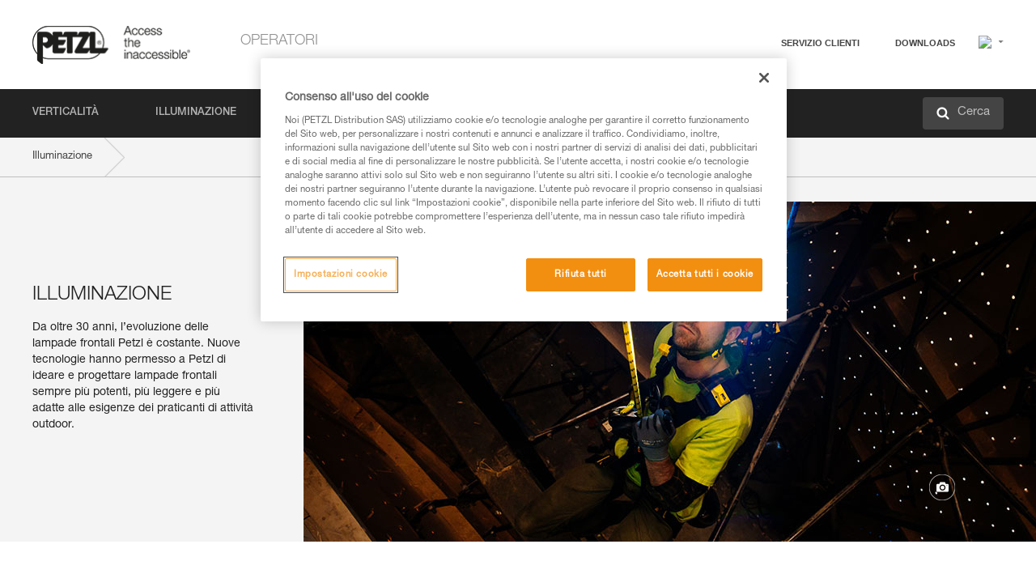

--- FILE ---
content_type: text/html;charset=UTF-8
request_url: https://www.petzl.com/INT/it/Operatori/Illuminazione
body_size: 57524
content:

<!DOCTYPE HTML>

    
    <html class="" lang="it-it" translate="yes">

    <head>
<script src="/static/111213/js/perf/stub.js" type="text/javascript"></script><script src="/faces/a4j/g/3_3_3.Finalorg.ajax4jsf.javascript.AjaxScript?rel=1768424086000" type="text/javascript"></script><script src="/jslibrary/1637251311258/sfdc/VFRemote.js" type="text/javascript"></script><script src="/jslibrary/1752551382258/ui-sfdc-javascript-impl/SfdcCore.js" type="text/javascript"></script><script src="/jslibrary/1746634855258/sfdc/IframeThirdPartyContextLogging.js" type="text/javascript"></script><script src="/static/111213/js/picklist4.js" type="text/javascript"></script><script src="/jslibrary/1686615502258/sfdc/VFState.js" type="text/javascript"></script><script src="/jslibrary/1647410351258/sfdc/NetworkTracking.js" type="text/javascript"></script><script>try{ NetworkTracking.init('/_ui/networks/tracking/NetworkTrackingServlet', 'network', '066w0000000IVNE'); }catch(x){}try{ NetworkTracking.logPageView();}catch(x){}</script><script>(function(UITheme) {
    UITheme.getUITheme = function() { 
        return UserContext.uiTheme;
    };
}(window.UITheme = window.UITheme || {}));</script><script type="text/javascript">
Visualforce.remoting.Manager.add(new $VFRM.RemotingProviderImpl({"vf":{"vid":"066w0000000IVNE","xhr":false,"dev":false,"tst":false,"dbg":false,"tm":1768618275496,"ovrprm":false},"actions":{"B2C_Web_Login_Utils":{"ms":[{"name":"portalUserLogin","len":4,"ns":"","ver":34.0,"csrf":"VmpFPSxNakF5Tmkwd01TMHlNRlF3TWpvMU1Ub3hOUzQwT1RaYSxzZUt4UmVlZVZEX0d2cnZwUkhMcmp2bEYySExpX0FCSjh2TXBaX0xTZDlBPSxaVEl4TVRjMw==","authorization":"[base64].Q2lOQ01rTmZWMlZpWDB4dloybHVYMVYwYVd4ekxuQnZjblJoYkZWelpYSk1iMmRwYmc9PQ==.uIhvpTLXxSKb4RAau7FodYt5x0-KoO_rHLV4ZH5Qnl4="},{"name":"portalUserLoginWithCountry","len":5,"ns":"","ver":34.0,"csrf":"VmpFPSxNakF5Tmkwd01TMHlNRlF3TWpvMU1Ub3hOUzQxTURCYSw5eE5DUWlUdk5mTnpPLUgyVm9vZlA0YkJfaWdTYzdYR3FrYlhLaUNNdjJrPSxZbVJoWVdVeQ==","authorization":"[base64].Q2k1Q01rTmZWMlZpWDB4dloybHVYMVYwYVd4ekxuQnZjblJoYkZWelpYSk1iMmRwYmxkcGRHaERiM1Z1ZEhKNQ==.BJXi2fT5kln7etfr2FLVNEZC0xpSkQg_mvXZDT8zi2g="},{"name":"verifyCaptcha","len":1,"ns":"","ver":34.0,"csrf":"VmpFPSxNakF5Tmkwd01TMHlNRlF3TWpvMU1Ub3hOUzQxTURKYSxtQzFvNE9NcUFjb0g2Qy1jOC1pejY1d3UxTmt2NUZzSjBUOU1MSW1wX25rPSxZV0poTm1aag==","authorization":"[base64].Q2lGQ01rTmZWMlZpWDB4dloybHVYMVYwYVd4ekxuWmxjbWxtZVVOaGNIUmphR0U9.zAJwwp6dsCb_LiCzkDq3od3RLWz-tyLnLkhgjt21X60="}],"prm":1},"Web_PetzlGroupLinks_Ctrl":{"ms":[{"name":"getOtherSites","len":2,"ns":"","ver":46.0,"csrf":"VmpFPSxNakF5Tmkwd01TMHlNRlF3TWpvMU1Ub3hOUzQxTUROYSxMRnZERF9maGRmeXpnaEoyUjNpX090LVY3RGdFODBDeFloSUsyaVpuWUNrPSxaak0zWVdJeg==","authorization":"[base64].Q2laWFpXSmZVR1YwZW14SGNtOTFjRXhwYm10elgwTjBjbXd1WjJWMFQzUm9aWEpUYVhSbGN3PT0=.lbDmhr3kBURbgwBOxUSprVPLrSUOwdff9DOk3_1FYZA="}],"prm":1},"Web_SlideIn_Ctrl":{"ms":[{"name":"getSlideInAnim","len":3,"ns":"","ver":58.0,"csrf":"VmpFPSxNakF5Tmkwd01TMHlNRlF3TWpvMU1Ub3hOUzQxTURSYSx3QmFjWVhRQmhPYklUZjBjdTgzeUluaFBlX1lWUVlTMHJjLWY4aDZQWXNnPSxaR0pqTkdFeg==","authorization":"[base64].Q2g5WFpXSmZVMnhwWkdWSmJsOURkSEpzTG1kbGRGTnNhV1JsU1c1QmJtbHQ=.M83fX9r4iGf7K99FVzQ65o_5Ez38R7-MdohzyLmWmIQ="}],"prm":1},"Web_SocialNetworksList_Ctrl":{"ms":[{"name":"getSocialNetworks","len":0,"ns":"","ver":46.0,"csrf":"VmpFPSxNakF5Tmkwd01TMHlNRlF3TWpvMU1Ub3hOUzQxTURaYSxBd195NEI4eUlKRmdlYi10VDVwRTEyRkdSOUhWd2NaaDR0T3NMZFJWZXI0PSxNMk0wTWpRMA==","authorization":"[base64].Q2kxWFpXSmZVMjlqYVdGc1RtVjBkMjl5YTNOTWFYTjBYME4wY213dVoyVjBVMjlqYVdGc1RtVjBkMjl5YTNNPQ==.Cm6wUmvt9wUwA5ZSt_TmbIOr2eXnnYCxJbJ_lEyB94E="}],"prm":1},"Web_Template":{"ms":[{"name":"redirectToHome","len":0,"ns":"","ver":51.0,"csrf":"VmpFPSxNakF5Tmkwd01TMHlNRlF3TWpvMU1Ub3hOUzQxTURkYSxUdnJnMHNGV19NejJzTFhzM0tFZE04Q3ZsZ2FncEFBa0E1SXhsRUhIN0JNPSxORGRpT0dWaw==","authorization":"[base64].Q2h0WFpXSmZWR1Z0Y0d4aGRHVXVjbVZrYVhKbFkzUlViMGh2YldVPQ==.KYhaZVtFzjYfa2I6W4Rjh03fBEwgQaWXPPDRpVCeiEI="}],"prm":0}},"service":"apexremote"}));
</script><meta HTTP-EQUIV="PRAGMA" CONTENT="NO-CACHE" />
<meta HTTP-EQUIV="Expires" content="Mon, 01 Jan 1990 12:00:00 GMT" />



        <style>
            input[type="button"], input[type="submit"],
            input[type="text"] {
                appearance: none;
                -webkit-appearance: none; /* Safari and Chrome */
                -moz-appearance: none; /* Firefox */
            }

            .Btn-diy:not(.inline-button){
                margin-top: 30px;
            }

            .tabs--diy li.is-active a {
                border-bottom: 2px solid #aed73c !important;
            }

            .tag--diy {
                background-color: #aed73c !important;
                color: #FFF !important;
            }

            .radioElementHeight {
                height: auto !important;
            }
        </style>

        
        <link href="/resource/1756816274000/Petzl_Front/static/img/favicon/apple-touch-icon.png" rel="apple-touch-icon" sizes="180x180" />
        <link href="/resource/1756816274000/Petzl_Front/static/img/favicon/favicon-32x32.png" rel="icon" sizes="32x32" type="image/png" />
        <link href="/resource/1756816274000/Petzl_Front/static/img/favicon/favicon-16x16.png" rel="icon" sizes="16x16" type="image/png" />
        <link href="/resource/1756816274000/Petzl_Front/static/img/favicon/site.webmanifest" rel="manifest" />
        <link color="#5bbad5" href="/resource/1756816274000/Petzl_Front/static/img/favicon/safari-pinned-tab.svg?orgId=00D20000000HrHq" rel="mask-icon" />
        <meta content="#ffffff" name="msapplication-TileColor" />
        <meta content="#ffffff" name="theme-color" />    
        

        <meta charset="utf-8" />
        <meta content="IE=edge,chrome=1" http-equiv="X-UA-Compatible" />
        <meta content="width=device-width, initial-scale=1, maximum-scale=1, user-scalable=no" name="viewport" />

        <meta name="author" />
            <link href="https://m.petzl.com/INT/it/Operatori/Illuminazione" media="only screen and (max-width: 640px)" rel="alternate" />

        <meta content="width=device-width" name="viewport" />
        <meta content="561283053,680261019,100000755603222,740898295" property="fb:admins" />
        <meta content="26678879891" property="fb:pages" /><span id="j_id0:j_id1:j_id9">
            <link href="/resource/1756816274000/Petzl_Front/css/common.css" rel="stylesheet" /></span>

        <link href="/resource/1756816274000/Petzl_Front/css/header.css" rel="stylesheet" />

        <style type="text/css">

            .inlineblock, .ib {
                display: -moz-inline-stack;
                display: inline-block;
                vertical-align: middle;
            }

            a.Btn {
                cursor: pointer;
            }

            .inlineblock, .ib {
                display: -moz-inline-stack;
                display: inline-block;
                vertical-align: middle;
            }

            /* .colorbox, #colorbox {
                background: transparent !important;
            } */

            .newsOverview {
                width: 22.4% !important;
            }

            .newsContainer {
                padding-left: 10px;
            }

            .Btn.disabled {
                opacity: 0.5;
                background-color: #d0d0d0 !important;
            }
        </style>
        <link href="/resource/1756816274000/Petzl_Front/css/footer.css" rel="stylesheet" />
        <link href="/resource/1756816274000/Petzl_Front/fontface.css" rel="stylesheet" />
        <script src="/resource/1756816274000/Petzl_Front/js/libs/jquery.js" type="text/javascript"></script>
        <script src="/resource/1756816274000/Petzl_Front/js/libs/jquery.touchr.js" type="text/javascript"></script>
        <script src="/resource/1756816274000/Petzl_Front/js/libs/jquery.easing.js" type="text/javascript"></script>
        <script src="/resource/1756816274000/Petzl_Front/js/libs/jquery.sticky.js" type="text/javascript"></script>
        <script src="/resource/1756816274000/Petzl_Front/js/libs/modernizr.js" type="text/javascript"></script>
        <script src="/resource/1756816274000/Petzl_Front/js/libs/html5shiv.js" type="text/javascript"></script>
        <script src="/resource/1756816274000/Petzl_Front/js-custom/public/jquery.cookie.js" type="text/javascript"></script>
        <script src="/resource/1756816274000/Petzl_Front/js-custom/login.js" type="text/javascript"></script>

        <link href="" id="mobileString" style="display:none;" />
        <link href="https://m.petzl.com" id="mobileDomain" style="display:none;" />
        <link href="https://www.petzl.com" id="siteDomain" style="display:none;" />
        <link href="https://www.petzl.com" id="sitedomain_b2c" style="display:none;" />
        <link href="" id="b2cServerDomainPrefix" style="display:none;" />
        <link data-value="[FR-CA, EN-DK, EN-NO, EN-FI, EN-SE, ES-PT, EN-PT, FR-CH, DE-CH, IT-CH, DE-AT, EN-GB, FR-BE, EN-BE, EN-NL, EN-LU, FR-LU, DE, DE-DE, EN, EN-CA, EN-US, ES, ES-ES, FR, FR-FR, IT, IT-IT]" id="countryLanguageList" style="display:none;" />
        <link data-value="[CA/en, DK/en, NO/en, FI/en, SE/en, PT/es, CH/fr, AT/de, GB/en, BE/fr, NL/en, LU/fr, INT/en, DE/de, US/en, ES/es, FR/fr, IT/it]" id="defaultCountryLanguageList" style="display:none;" />
        <link data-value="[CA, DK, NO, FI, SE, PT, CH, AT, GB, BE, NL, LU, INT, DE, US, ES, FR, IT]" id="countryCodeSet" style="display:none;" />
        <link href="false" id="isMobile" />

        <script>

            // OneTrust: avoid "initGmaps is not a function" error
            // on the pages other than DealerLocatorAdv
            window.initGmaps = window.initGmaps || function() { };

            //Variables
            var emailPattern = /^([a-zA-Z0-9_\-\.\+]+)@([a-zA-Z0-9_\-\.]+)\.[a-zA-Z0-9\-]{2,}$/;

            //Labels
            var b2c_login_label = "login";
            var b2c_checkout_label = "checkout";

            //Validation titles
            //Emails
            var v_message_email_required = "Email mandatory";
            var v_message_email = "Invalid email";

            var v_message_email_confirm_required = "Email confirm mandatory";
            var v_message_email_equal = "Email don't match";

            var v_message_email_unknown = "Unknown email";

            //Passwords
            var v_message_password_required = "Password mandatory";
            var v_message_password = "Password don't match security rules";
            var v_message_password_invalid = "Invalid password";

            var v_message_password_confirm_required = "Password confirm mandatory";
            var v_message_password_equal = "Password don't match";

            //Sates
            var v_message_state_required = "State mandatory";

            //Activites
            var v_message_activities_required = "Activities are mandatory";

            //Address
            var v_message_first_name_required = "First name mandatory";
            var v_message_last_name_required = "Last name mandatory";
            var v_message_phone_required = "Phone mandatory";
            var v_message_address_required = "Address mandatory";
            var v_message_city_required = "City mandatory";
            var v_message_zip_required = "Zip mandatory";
            var v_message_zip_invalid = "zip code must be 5 numeric characters";

            //Payment
            var v_message_card_number_required = "Credit card number is mandatory";
            var v_message_card_number_invalid = "Please enter a valid card number";
            var v_message_card_security_code_invalid =  "Please enter a valid security code";
            var v_message_card_expiration_invalid = "Please enter a valid expiration date";

            //Company
            var v_message_company_required = "Company required";

            // Title
            var v_message_title_required = "Title required";

            function initValidationMessages(){

                //State
                $('.stateSelector .inputText_errorLabel').html(v_message_state_required);

                //Activities
                $('.ActivityWrapper_errorLabel').html(v_message_activities_required);

                //Notify me popin
                var $notifyme = $('.popin.popinNotifyMe');
                if ($notifyme.length > 0){
                    $notifyme.find('input#Firstname').parent().next('[class*=errorLabel]').html(v_message_first_name_required);
                    $notifyme.find('input#LastName').parent().next('[class*=errorLabel]').html(v_message_last_name_required);
                    $notifyme.find('input#Email').parent().next('[class*=errorLabel]').html(v_message_email_required);
                }

                //Header login / notifyme login
                if (window.loginCTRL) {

                    var sessionRedirectHandler = loginCTRL.sessionRedirectHandler;

                    loginCTRL.sessionRedirectHandler = function(data, status){
                        if (!data) {
                            var form = document.getElementById('LogOrNot');
                            form.querySelector('#panelErrorMessage > .InputText_errorLabel:first-child').style.display = 'block';

                            var inputs = form.querySelectorAll('.InputContainer_input');
                            var i = inputs.length;
                            while (--i >= 0) {
                                var inp = inputs[i];
                                inp.classList.add('InputText-error');
                                inp.nextElementSibling.innerText = '';
                            }
                            return;
                        }

                        sessionRedirectHandler(data, status);
                    };

                    // loginCTRL.errorHandler = function () {
                    window.loginFormValidation = function () {
                        var valid = true;

                        var emailError = null;

                        var $inputEmail = $('#loginEmail');
                        var $labelEmail = $inputEmail.parent().next('.InputText_errorLabel');

                        var $inputPwd = $('#loginPwd');
                        var $labelPwd = $inputPwd.parent().next('.InputText_errorLabel');

                        // Empty email
                        if (!$inputEmail.val()) emailError = v_message_email; // You can replace to v_message_email_required

                        // Invalid email
                        if (!emailError && !emailPattern.test($inputEmail.val())) emailError = v_message_email;

                        if (emailError != null) {
                            $inputEmail.parent().addClass('InputText-error');
                            $labelEmail.html(emailError).show();
                        }
                        else {
                            $inputEmail.parent().removeClass('InputText-error');
                            $labelEmail.hide();
                        }

                        //Empty password
                        if (!$inputPwd.val()) {
                            $inputPwd.parent().addClass('InputText-error');
                            $labelPwd.html(v_message_password_invalid).show();
                            valid = false;
                        }
                        else {
                            $inputPwd.parent().removeClass('InputText-error');
                            $labelPwd.hide();
                        }

                        valid = valid && !emailError;

                        return valid;
                    }
                }

                //All address forms / payment form
                if (typeof $.validator != 'undefined'){

                    // HK: 04/05/2017
                    $.validator.addMethod('required', function (value, element) {
                        return /[\w\d]+/gi.test(value);
                    });

                    setTimeout(function(){

                        var performSpecialValidationsOld = window.performSpecialValidations;

                        window.performSpecialValidations = function(validateWhat){
                            var isValid = typeof performSpecialValidationsOld == 'function' ?  performSpecialValidationsOld(validateWhat) : true;
                            setTimeout(function(){
                                if(window.validator && window.validator.numberOfInvalids()){
                                    $('.InputContainer_input.InputText-error:visible').first().find('input')
                                            .add($('.PaymentWrapper .InputText_errorLabel:visible').first().prev().find('input'))
                                            .first()
                                            .focus();
                                }
                            }, 100);
                            return isValid;
                        };

                        $.validator.messages.required = '\u2000';
                        $.validator.messages.equal = '\u2001';
                        $.validator.messages.password = '\u2002';
                        $.validator.messages.email = '\u2003';
                        $.validator.messages.email2 = '\u2003';
                        $.validator.messages.minlength = '\u2004';
                        $.validator.messages.zip = '\u2005';

                        var $validator = window.validator;
                        if (!$validator) return;

                        var func = $validator.settings.highlight;
                        if (!func) return;

                        $validator.settings.highlight = function(element, errorClass, validClass){

                            func(element, errorClass, validClass);

                            $(element).parent()
                                    .next('label')
                                    .css('visibility', 'hidden');

                            setTimeout(function(){

                                var $errorLabel = $(element).parent().siblings('label.InputText_errorLabel').first();
                                if ($errorLabel.length == 0)
                                    $errorLabel = $(element).parent().parent().siblings('label.InputText_errorLabel:contains("\u2000")');

                                var id = $(element).attr('id') || $(element).attr('class');
                                id = !id ? '' : id.toLowerCase();

                                //Email
                                if (id.indexOf('email') >= 0 && id.indexOf('confirm') >= 0 && $errorLabel.html() == '\u2000')
                                    $errorLabel.html(v_message_email_confirm_required);
                                else if (id.indexOf('email') >= 0 && $errorLabel.html() == '\u2000')
                                    $errorLabel.html(v_message_email_required);
                                else if (id.indexOf('email') >= 0 && $errorLabel.html() == '\u2001')
                                    $errorLabel.html(v_message_email_equal);
                                else if (id.indexOf('email') >= 0 && $errorLabel.html() == '\u2003')
                                    $errorLabel.html(v_message_email);

                                //Password
                                if (id.indexOf('password') >= 0 && id.indexOf('confirm') >= 0 && $errorLabel.html() == '\u2000')
                                    $errorLabel.html(v_message_password_confirm_required);
                                else if (id.indexOf('password') >= 0 && $errorLabel.html() == '\u2000')
                                    $errorLabel.html(v_message_password_required);
                                else if (id.indexOf('password') >= 0 && $errorLabel.html() == '\u2001')
                                    $errorLabel.html(v_message_password_equal);
                                else if (id.indexOf('password') >= 0 && $errorLabel.html() == '\u2004')
                                    $errorLabel.html(v_message_password_invalid);
                                else if (id.indexOf('password') >= 0 && $errorLabel.html() == '\u2002')
                                    $errorLabel.html(v_message_password);


                                //Address
                                if (id.indexOf('firstname') >= 0 && $errorLabel.html() == '\u2000')
                                    $errorLabel.html(v_message_first_name_required);
                                else if (id.indexOf('lastname') >= 0 && $errorLabel.html() == '\u2000')
                                    $errorLabel.html(v_message_last_name_required);
                                else if (id.indexOf('phone') >= 0 && $errorLabel.html() == '\u2000')
                                    $errorLabel.html(v_message_phone_required);
                                else if (id.indexOf('address') >= 0 && $errorLabel.html() == '\u2000')
                                    $errorLabel.html(v_message_address_required);
                                else if (id.indexOf('address') >= 0 && $errorLabel.html() == '\u2000')
                                    $errorLabel.html(v_message_address_required);
                                else if (id.indexOf('city') >= 0 && $errorLabel.html() == '\u2000')
                                    $errorLabel.html(v_message_city_required);
                                else if (id.indexOf('zip') >= 0 && $errorLabel.html() == '\u2000')
                                    $errorLabel.html(v_message_zip_required);
                                else if (id.indexOf('zip') >= 0 && $errorLabel.html() == '\u2005')
                                    $errorLabel.html(v_message_zip_invalid);

                                //Company
                                if (id.indexOf('company') >= 0 && $errorLabel.html() == '\u2000')
                                    $errorLabel.html(v_message_company_required);

                                //Title
                                if (id.indexOf('persontitle') >= 0 && $errorLabel.html() == '\u2000')
                                    $errorLabel.html(v_message_title_required);


                                //Credit card
                                if (id.indexOf('card-number') >= 0 && $errorLabel.html() == '\u2000')
                                    $errorLabel.html(v_message_card_number_required);

                                $errorLabel.css('visibility', 'visible');

                            }, 150);
                        }
                    }, 50);
                }
            }

            $(function(){

                initValidationMessages();
                // PCI
                window.cartQnt = {};

                $('.InputText input[type=text],input[data-input]').bind('keypress', function (event) {
                    var regex = new RegExp(/^['\u00C0-\u017F\w\d\s_\-@\.,;\+&*#]+$/gi);
                    var key = String.fromCharCode(event.keyCode ? event.keyCode : event.which);
                    if (!regex.test(key) && event.charCode) {
                        event.preventDefault();
                        event.stopImmediatePropagation();
                        return false;
                    }
                }).bind('paste', function(e){
                    e.stopPropagation();
                    e.preventDefault();
                    var value = (e.originalEvent || e).clipboardData.getData('text/plain');
                    var regex = new RegExp(/[^'\u00C0-\u017F\w\d\s_\-@\.,;\+&*#]/gi);
                    $(this).val(value.replace(regex, ''));
                    if ($(this).is('.searchInput'))
                        searchEvent();
                });

                $('h1,h2,h3,h4,h5,h6,a').each(function(){
                    $(this).html($(this).html().replace(/([^>])®/g,"$1<sup>®</sup>"));
                });

            });
        </script>

             <title>Illuminazione - Petzl Other | Operatori</title> 

             <link href="/resource/1756816274000/Petzl_Front/css/family.css" rel="stylesheet" />
             <link href="/resource/1756816274000/Petzl_Front/css/category.css" rel="stylesheet" />
             <link href="/resource/1763731599000/Petzl_Front_Range_content/Petzl_Front_Range_content.css" rel="stylesheet" />

             <script src="/resource/1756816274000/Petzl_Front/js/libs/jquery.dotdotdot.min.js" type="text/javascript"></script>
                <link href="https://www.petzl.com/IT/it/Operatori/Illuminazione" hreflang="it-it" rel="alternate" />
                <link href="https://www.petzl.com/CH/it/Operatori/Illuminazione" hreflang="it-ch" rel="alternate" />
                <link href="https://www.petzl.com/LU/fr/Operateurs/Eclairage" hreflang="fr-lu" rel="alternate" />
                <link href="https://www.petzl.com/FR/fr/Operateurs/Eclairage" hreflang="fr-fr" rel="alternate" />
                <link href="https://www.petzl.com/CH/fr/Operateurs/Eclairage" hreflang="fr-ch" rel="alternate" />
                <link href="https://www.petzl.com/CA/fr/Operateurs/Eclairage" hreflang="fr-ca" rel="alternate" />
                <link href="https://www.petzl.com/BE/fr/Operateurs/Eclairage" hreflang="fr-be" rel="alternate" />
                <link href="https://www.petzl.com/PT/es/Operadores/Iluminacion" hreflang="es-pt" rel="alternate" />
                <link href="https://www.petzl.com/ES/es/Operadores/Iluminacion" hreflang="es-es" rel="alternate" />
                <link href="https://www.petzl.com/US/en/Operators/Lighting" hreflang="en-us" rel="alternate" />
                <link href="https://www.petzl.com/SE/en/Operators/Lighting" hreflang="en-se" rel="alternate" />
                <link href="https://www.petzl.com/PT/en/Operators/Lighting" hreflang="en-pt" rel="alternate" />
                <link href="https://www.petzl.com/NO/en/Operators/Lighting" hreflang="en-no" rel="alternate" />
                <link href="https://www.petzl.com/NL/en/Operators/Lighting" hreflang="en-nl" rel="alternate" />
                <link href="https://www.petzl.com/LU/en/Operators/Lighting" hreflang="en-lu" rel="alternate" />
                <link href="https://www.petzl.com/GB/en/Operators/Lighting" hreflang="en-gb" rel="alternate" />
                <link href="https://www.petzl.com/FI/en/Operators/Lighting" hreflang="en-fi" rel="alternate" />
                <link href="https://www.petzl.com/DK/en/Operators/Lighting" hreflang="en-dk" rel="alternate" />
                <link href="https://www.petzl.com/CA/en/Operators/Lighting" hreflang="en-ca" rel="alternate" />
                <link href="https://www.petzl.com/BE/en/Operators/Lighting" hreflang="en-be" rel="alternate" />
                <link href="https://www.petzl.com/DE/de/Betreiber/Beleuchtung" hreflang="de-de" rel="alternate" />
                <link href="https://www.petzl.com/CH/de/Betreiber/Beleuchtung" hreflang="de-ch" rel="alternate" />
                <link href="https://www.petzl.com/AT/de/Betreiber/Beleuchtung" hreflang="de-at" rel="alternate" />
                <link href="https://www.petzl.com/INT/it/Operatori/Illuminazione" hreflang="it" rel="alternate" />
                <link href="https://www.petzl.com/INT/fr/Operateurs/Eclairage" hreflang="fr" rel="alternate" />
                <link href="https://www.petzl.com/INT/es/Operadores/Iluminacion" hreflang="es" rel="alternate" />
                <link href="https://www.petzl.com/INT/en/Operators/Lighting" hreflang="en" rel="alternate" />
                <link href="https://www.petzl.com/INT/de/Betreiber/Beleuchtung" hreflang="de" rel="alternate" />
            
            <link href="https://www.petzl.com/INT/en/Operators/Lighting" hreflang="x-default" rel="alternate" />

    <script>
        window.dataLayer = window.dataLayer || [];
        window.dataLayer.push({'PageType': 'TypeHub','Template': 'Desktop','Univers': 'Operators','Langue': 'it'});
    </script><span id="j_id0:j_id1:j_id22">

 <script>
  
  var _gaq = _gaq || [];
   _gaq.push(['_setAccount', 'UA-2666151-17']);

 </script></span>

        
        <script>
            (function(w,d,s,l,i){w[l]=w[l]||[];w[l].push({'gtm.start':
                    new Date().getTime(),event:'gtm.js'});var f=d.getElementsByTagName(s)[0],
                    j=d.createElement(s),dl=l!='dataLayer'?'&l='+l:'';j.async=true;j.src=
                    '//www.googletagmanager.com/gtm.js?id='+i+dl;f.parentNode.insertBefore(j,f);
            })(window,document,'script','dataLayer','GTM-MWKBJV');
        </script>
            <link href="/resource/1756816274000/Petzl_Front/" rel="stylesheet" />
    </head>

    <body>
<form id="j_id0:j_id1:j_id32" name="j_id0:j_id1:j_id32" method="post" action="/Web_Family" enctype="application/x-www-form-urlencoded">
<input type="hidden" name="j_id0:j_id1:j_id32" value="j_id0:j_id1:j_id32" />
<script id="j_id0:j_id1:j_id32:j_id33" type="text/javascript">refreshAccountPopin=function(){A4J.AJAX.Submit('j_id0:j_id1:j_id32',null,{'similarityGroupingId':'j_id0:j_id1:j_id32:j_id33','parameters':{'j_id0:j_id1:j_id32:j_id33':'j_id0:j_id1:j_id32:j_id33'} } )};
</script><div id="j_id0:j_id1:j_id32:j_id209"></div>
</form><span id="ajax-view-state-page-container" style="display: none"><span id="ajax-view-state" style="display: none"><input type="hidden"  id="com.salesforce.visualforce.ViewState" name="com.salesforce.visualforce.ViewState" value="i:[base64]/cPV5MoD4HXdPlHSkvMjaxiLPmN8iE07OSLhZsXV+UXECh0eDGC/UlnF279rhGEhJmKZye2IxSeIqk+48xHf/klGN6D498m/S6JdxNjtZ49dl3YoJOwx50/nYR6DfE/X2gzeqDjO6FySaok+J1fKYEB6Elk5ccrOrcCjUKKhc3qgH5L3uSKQW7+/fhh8LNzsyFWyLcEba1UxsxYppn1pp5uihpfo2sT7mMQE5aTRl+ouRRB0KpAyio6Hid9rQMdoSX/YFMOdVpzWWAqlX8oHX4DpfcrKiRGYLCJ0m58Lg4Fi2pXstS5uVZXeoK1Q1JYqd+bPdcFxOxH+WrfQV/s7uBUvh4togcnqi3wghynsgKenxJ19XWRqMlY8UaG5ujF6uTagY3JrPFEY6dvahdnFjDAImX5k58JgWfJUON1g47KWQGPHY94/hm7O6Sh+q16n+GjJIvYN8zlM84zaZXrD5FIMWk0yTOaUMSdlRrorPOspU45TUcWNzVvxMZqQ71XI6CsTO9AR1d8rYdjHJXwlbrbLd/RtilIsfX3IHw9cqdtmWe3T3Ft1BEinArfE4kDsRliPZMHo3UnsAxvyiGyxb/tJHhbjtBc2fANqZfkyI1FkVP7XytFDll1XSViAxwKm9onGFAEGOQAAyiCw02Cf/A+2ygroE0Q4iw5L/Xxc0IFk6VYFlusSDYNb0AJAX8ZzlvKTXFZjYf+yEjytzdpkSvDTs/x0d3lZB/pra06wh98EAXmA4ANrEXXOYPFwZ/dgwCoX8rZ7bkuf+EWJLhK61ib0NOAQTt7gkeN56SAmTiZnhZwfYgo1t8c0nP+D4RrNzKQ46fzQksAe9Yr1yvNibkaInm+BjCSVXnkyw2saWuU9sk0mQnO5JWIQ+bGPTV3ImKizc5iDMIYt3TEtkc5wC9ccS3njQE2nkndtI7Zt0BQNOlMNslGSZZqgrIFystdoAV+/[base64]/mr0P0Hmtni+9T2TgCYWXFdkAkFRSphPSBSB2bRY96BtVTggqnWLS/L/U2SjcC5fughbEICi/p5HicSdRgWwBa1e9UKRVvzD5PIyCX9fWkcAebEvigCzy8jvr9B/8sKKxWRxj+Pr4+Kwk3qp75HdrzbfJxmCGT0zmsQhdDhHImHvJw3BKOblZJP+sC0Smnk+wufvj3QMByU2+LTGZJwPFYMDD4MExOqdtrp605oE6P14veS43vBzpEdXhqnQ77obeskl5hmdpsX9LYSdjQTMAKNwy7BGoWQyMY/MxagzlA7i4ENVvT8NLKLisuPb3/JdXxnzv118jgMYToUge396+wdZYWfLA7RBdabuWK9ob0HCjv6/GEDa2yPAUZ6iRf93+VM9ftLBTItB7OHoH5Sb7sUIOJYIoqXE7lbG2BmbFHT1+hAc8BPxqlTIcwlKnfMz6UEKyNv618u6Orss1Y/6cU/jWY1elzTvHfdcRLBIbJpnbZSB4K3yoA1Ren7t8fEws2dmdVmLOFAIVA9p2PVzP1leUD0CEi4X4i1yHs5AFXK/Fmr8XjSHBOjOoS6kofB/Ncr4UCG9Hg790w7MDks7O+OBCTI60ZEUBLh54bvg6XYjK93TcB+TV9mlBmis+/j8K65d8HdsFn9NSk24hbq2BxC559SqMknPgbcyMyHTUTYtnCdXpGGcGN7EIywEhK9+RdeO4tEVmWFScc9FKepcsLg9DUun1CCzFg04s0wbF/nHKCT625rrcII/y1wDCmbUtLOG8w6mIZRj2NOKztRU/z3rz4MjlsUQeOu+yWH1VpBGQBIGUEVryk5SnvKh3nbfayFP0d+544vt5ToLqtkH4yepM5uSmc0ot646EwpnF8VyvfxrVFkqyB6JEmxg9sDeBT0vNXjoJzq3XnkmIC8DnpBoDp9UPzSjrWQqL9nHtTRR/9aUiuSmZDMfbToFCiheNk8+HqG7B54uo8nzBXnyMblCQagRjy/[base64]/yX1JbzHlgknDa6iP/EfAGB1MfOtASD5/59uiZUZWTM/nL4zioEAFwiZADvAsfsbhIw2kDsFdPN/HFT/CD8G/jJb1Tbbxf65EZS9ZyKE7fiCfLbj2lLlzjYifKSSZIhNaJC7R6xJ8g1NdKqvNaV+Z4YrziAsrlxlJMNQguit1d4kdQjeJxRHQlTtfXnbR8oj37iLGWR2tfbycp3Mb50lpQkyni57q0D9z5RPkQcC0oDTstV5PCbYRF+FFHDIaFXpdPq88A25Wr2px/gHK7+C/svjtHQQFdCePVT7BCfYrMGyOIRsk8UEKF0taKMhEJFGgcE1FqS+AFONSgVqGrPfzeu+CyN7YMa5VAsC7E6ZcJePgN4/BPl6XIL0PKst95RL47qtAwpu5xoBML0U7MOd1s9+39/fw4q8CKG3dxuS1YQUVrIABbLdWhRaGWPlkt2lu/9fDrnxdANXg95LnwYj8Jjo7GkyLJNGqH1gh7Rvs4RbTP+Cx6opc6JxkJd4zyBfl2JygikYyDKEuJcmU96p9dy0ZfJWG+aZRr/NNHzw8mlxcFOEY/urncUBJni9GnCZLoTmdLJmAS8dx8pXFzJfQtt2FIKxvGmk1/S3ALsbmSoDgjUiIO8OYYKYuWh6xVbbgykVRy3GbeFUSiXdiIeNHCnimE+u0jOfaEvwH6vIV3qb5h/HA8ii1fhiZpqtHAIu+EG5VjGR4RhKqdtyFZ/ceDooBfcQlv9rkqMi1rHdaUA207fvUTTuP1yf9/HNLuafSj5cyiZG1wx193D5Ys3DmrdXo69OwR0QsU4KFFAhHl4MX0OQWDWuSQvFqQjbmwMOlWiLo2UoWHgYw9sMKWhJvAMgfChuq5N5vlXjvSzbZ1Vnzz3hoIi2W6y4uISmn7JO3fqZL3lxo0QOVbzCd/pDQ6PRv26vAq77qFR1kY4glQKvv7vpv5z4YjB+tpMD2wGOq0RYVuCumB7AB50sWapf5gO5+fKbaXCUyQWBsin318G8Xzed3XWDrz3ZLcGCBFgv9Q46JedKKf5DtyBbaATyGYeQ6MJQrZTDSEkLMFb6+6HcRvLocCrQzu5aRbu5Zm3voQJ/nvHoNjK4pzn2BsJ4Y4vfEYqFmokSDAHDe/az5RUbyJgd+8wT7oz+god2VPkVYq+Jf4mlZ7DNYRp5gh9q2eQiNI0tnewn0xtbHrysBo83MweL5iU8aQbdCV1MwUPm9hF39tWInzvDTgvAXJ7f5i7IizTP6MHP+HKI/UQ6fN5BSl7XXIZmEh9vfsc4ioaEqGEmFwMOE5puRz95NmK4au316TtmCuITGOKVbSskIv9MkCIWvUiBtiT8dT4nUrpvirFXR0ZGJZfCFBGw6fB+OJBNOVqqluqDoZ7PJQSKyrHqUDIofM+c97bH8wrAwOhsNBcgJjcJF/hxWvoA188PtK0bM3MlF07tnrCnTspX4xT+raQ4tnXWTCHilKwmfvc0+YdMxt2qCr9JF/azxQNN1OG252GKy7SGg0coUzT5y2ClasjQ2G3J5DX5NhOtnQwZScrZwutCL+Tjx2NfQtvFUshecqsqapMTjZZqAR0vr6dY4Htp4HbbvD8MHWcPAXb4YTTZw5vNEXjoov2hkdYwP6cmVP2ALaDBsZEGlLZL/lONSHlI+un6SnoClbnJX7fweiOZudLqIDfvn7qQNijDPaN2ORZZvGbrNvx1HGJH46HHAICv3zPx4WU/V8aIm7rD5oxqebHxyA0Otz/IDVPUb258Ijcmrmqm/rtnxUjE+YgWx57F4SUGS8F81AqkgXeWPh7pbEe4Kl71rcArPIQbOOgqFTmr89cl5ve0qhhHC4DnrImXjGkKzdtmZ7xY5GU/JQQKdnD146YEDFE/NjXkpAkUbeLs2gx3Vnt3wCQKmAzYmkT1oK9MvZMcV2BWcfb1lPP2vzzIOBywFLBbuJeQyx+eLxXyZILf/LUlnw8EF23UHjZcimSGTkd6zqdSohXmE3fAXHPmWUonihK0IXYbBTYU/lXXXfMtWMDvR4Y05EfmMuAtAPV/F/aBGax7tVvsakOmAw4XNTDxICn8rQXpA87HqSaEbzCeVjhgpY3e7cnHNsjz+8KYiPGSxxNxzLD8LhXjM7w9MTCzXVJCKTiMfj3/3ryTL/bb32Lns+WPTH+kxpap5tcDIt21YW5bJDuF6kbbcezfAYGa+imJcN7Qj0D11EUNGBl2KERRSryqDMOumCOymq+6/x6zihcUtk7WK8jFbM3XiW2ob2RRY9vkB8uaCMRr708lBtJgtRmBN3rKFwhY3YG0qGqkfW2Ln5O/2DJieO/[base64]/rKXGNucsYql/ms/0PL6lMgiAxAns/DN7HNvZ7CCFRrsSHpB0GiHYpcxS41FhfUrhFxXu/ZoW2xDUUQulMbXpCQJEpmUo9kRxBnaOnE6O2YbYbpVTDGoeLta6mGrnHqZDt51++YEJz6YoxtHwFkn+CkG5zqJHvdhpC++sVI2Prm+fCQ9UUmDPTD6tTvD9rZfeGJEFqPvUx3PiIWtcqjZ6yPif24A1U+diB4b9kSRp87sWj/XXLEPLULZEcFmfYKpDWFzxmKek5MGgUnO13+8KjVRg8pgmB/J4blmdqQ2kFV7jGRKEKoQSZ6t9GTrHcRefB6KfDPib3Ty6juEAVGdSL6mM7+yPb/s6s/2qdtb6dWLbjoIi71OkrT1BOjrpmY9nQHGh2omIzTEm/ijxb8swEDMqitYmhNtE24Yx3CqvSSCZWa26mfKgG7VsWjsHiplbANUJYDQ/siKaq5nGRaakKvW1mglx3OXerMq4L4RsjqhD5LA9eeNoNh5FpauETCgjuzUN6Pqdf/ox+ZtAweOt7khRPXEUrwfNivspykmjp6xMy8LfJ/77xkdhNum7KHSwEM6mKB22jvm+OBLTYua+9CPrX8HIrcD7JYqD2IHdJqn5CLfw570Qv6ed5k1GJfMwOn18uGz3m5bto/d5iawluEgjfI7K9tFqHIH8QEVD6Ee8wSSTuhLubN89zEA4H2cYH2t52nKRV8z0npdOZCSmZFGwOFoNNneEw/[base64]/iuguQXi0Sy49yvAZDcII6T2zvyqwPn3IpYObshuaI9uDliWf8laqWknzpe9/BNZMCsouybOOfdffQ6jLx7O1WLrYjkp1MwXZn+vp37tWufysevCzkhLmWXx7Uk6XKM8jlby/TvYqgqKqP0p6ONt+E3vccdM6auxAAZkPTpo4AgkfcufR6B+RSpmAndM+dLgaVPqdsY7jnwWlDhTQRprV5HJ8JVOzL2uhjmUt9epZldHAFt/yNuF5dFwGaoNmcHnQZlm6wmDKusc7pP6uwM64M45OZ0wJu9yC2iw5UbnVLkLt70NepA2DYb+pe6G2XFSA33GMboAOrAOCMjwvAxPKJc3gvIHvR2GicpIz5vntXo0WyNm2/lZdo0VXX3jYv8SLRtQqaOiJ7/n2rcndsdHDFNhN0G/X2cWbaYid+wabtt66NAt6enxNMMSJovjusNO2GtIxgTqL0jZY8G9RC5dUzUEsDncHdBfnkpf7LjI8DFPEVSdAkVdSGQaVNLuD2OUqPo/Km0aNahkxAmDtncrhMcZ6ipVYur2hmV30OlRkZar/FsrCwi2dkXQcXKBl7/93BC4QiR7KPK998YSqqT/0SZeJ6LpguPoRnOCsI8PajDAUkkjst4pdmeByHRM7EpymYtvZL79bgVzV8omYOP2DILz89o5WZHJ5nzC84ERWCYPVjBntXc4ElHZv7bCnPEIQE9JVs2xFAbLfMJDGHERCWKB+my8u47o+q0sXAf6TqK0J2rFNru/SwliVKZkwgFHQ+2Tnz67pbUl5i93T9Z+gmPmA4gN1ZqubZsPVoVoTy34Hp0QrFhJ2fKkTLo9hf3c3bG2wMTmeJdONhe8uvaVSA07lqfrK8mlSPjF8YBviZimwchd3kezd0J9Sb/xD7Cc5TNHg4Boz7SVb+DjXbal88iacd3T7cUMVgXBqCR/IEEs5lTo1k8jYozi7eKMehZi+QzO3xqGTbKKi3G6R5m1UJo/z8Osvq4dPHxYwkZH8apo9m1i4E3V/rx3Pna6dhaSefeuo3Y27+n47+/q0I4Ink/b7wftPVB5/pwpeHhuLPqyXZQ5SowFkus866THFxZZZQ9cwuWs6l2phXwCpdmFhKLrbsfzdW0J6IJ7MVOjFJ6m7KnE3R0JXg4cUUzxKAfC9zZrqIoe2vzDaLEs+BNMpRoAV/TdsF92O8J2N35Sx/[base64]/PM8PSph1qrQpf5MBKqYxxdHwUSYy+Wzx8QG/0c8JjXLrt8IhJzRaQblq296rRrx+QTEgak3W5PJBPaleBT5xMDwaicYiRu4a4dhx86gqezJYsd52eMRQp0nIQS7MtpE0jnuFLuJ+TaNyrjh6Qok8+rL/pkVFl0FROlGojdqyAMxy6twqcePWmD5ePr2h6HSyQJ4hqoaT4Bvki5ZCnauyBzkkuhbpXEeKHYq5SJvTWn69b3bu3xVP3vfTo+bx544E2gKG5ImsaIcDWGhZ16SpiDfYzlj4stV4w/ZkyxNi2PT7ovPO98Pr2zSWiYnwPn92gXrk3ppywMVuIdtL3k2xqd/TjCvAGIE5obMfuXl8O8k5h74k0jWlVWAuCCgbqO2kLRKkle4a1dd2HQ8B1UJ2spLR9TJrbmGnIeEyn73408rNGAwaws4WD83JSb6OhB2GvCqb++bQi5ZWCQJ/OQFIF8AhIY6zQM4EkZK5uEk+rHVEguPnkqO+IS4WUYRfOEHIkd3iMcz8y4WSvxB3H8UqJIKO/MOvoHdEBhw95RehQ/N45EvWhaRAS3cMvPI85IX4ps3oxf/XOxq/lmsm+ucje0RSiMu3/dhMPkI7iaMo8yNOFX2+VC1AMq5Jv2dWGD72mtmPNcigJ0KAd31WbzW9ilD7CPd6G24Kf1JFqJkoo5KN5LDR9DNMpOfvQ50QDHE1BITRyw7w8aZVF0D+RVjrBjMROdI8pWldi7LVyNYx2K4Fvu/Htm5xnyM2NTjcH+kexuGxaTeebNgRiNsLXjbP7rbuqAoSncOkM0oSzpMaBQkkWyqPZx6gE2IQv3mvF9H5zxgzStoYU7ns/eRR89ONRShUwUA+E4LkAXkBXW8KYwrl5FgG/nvDtN91WbxhpIrRY4/QgwzHe4x9Kd1mIoRqN67Oi4UdoF6FuNctfim/AbH21PyELL8z+YQ6sE/RWoHeQ3YJ3v6g6/FoJwvayGV3HmJeboOrsdykKfjyVPWzl/SPQoSKTDf7BpxZZi02E49MuqxVTuiTF7SG9e7ewJflj9Q5XCVw9J2mKZ5cu9In/In8Hn7tQJpJ6o/73xRtoj0DVpuvaZLI9dO4wToIpFg3ek1c+xnnnDfZPYLJBFy9colVNMX1zcwbmqzkwdcKrh2lep6SJV0XJGvIWXwlaT0ls7utxyB92pZFdIk3+laVeewcbnMwIFbUcySxx6vq/7T06J4dx13+mBB9Ncll2+P7w488V71auz+CZSzXN98wl5J6evY+ZHvIl3igbS00KY040cOWp/4CXofxr36zJPHQ0bOQ7ir1icZQ2byHt1LhbKjhbD4BR3RG7k17IgfKuWmKtJs64DqzkRJBKsh7MbYhehC+E/lIyE+pOosyO1rb/McNIz9/kIxa+prk85OMyPwZB2/xabgkaFyOOQXCkvpnnIkhv+nFImGEeJlY6WFOTdg8eZRK059aE8iN0tL1Lo/Wc5yov22naxXFLouNYUPL4QAMdR2ovLRitGM6kyreDMDuqkw7wQ24fRXyzwPYFCS4t/[base64]/Jn6VV2CJtb4OWeRCPEYrxtvNTOqeoOZQkA3F3dki7hXLeLppdmIIBdMYfV2thytFIEXqK91gQOjLhbGHiWAuPU8lH8GVKYs5wxoyRQzniZozQQiYcM4/9Xbju1mFh8i0TJZ74L84cvxH9vWgBBC0IxPmrVKmGPsvsEi+p8qCcM1ebex3uZsjLOo+6dOX8HX/tLjcKr6OQEwtD3ZF3LD/xwON33Aj+AZiyiD+BnBYtjDs/w+gWqxz8Lx31ddV+Y0nDiJGLQpm7vdRz4LgA6NaorwM7UrSNJePnJaw6s9J4y0GjGUWuI7AP9Gi7I1k1sBcoBl30G5m1AgJejYnuhq3fQTitURCLk0crqA0KzkGmZqdwLRFBAjN/NgJiFbXXagh6Z9PApOGwVXX+JlvDDSkyuNb7QRq72rmnr/FZCBiGku1PrX8GS71n0bKDR8PkaRlEQ/R7R+yqB779Qg8c0O/7ylnuwTO6LD5Zf+c5kTBsrWX+n2OB0B2j9KmSbfyR/bQ4ISAggOZnAZheW1hvdWatuHRGKo9WlUCDJgKif/VPdeFBrH2uT2mVzDoWYgxdh58w36i0yRNMkggmKYgh+nnQNZRRo5UtpI8cEEYVNwhjMz/V6/apUkHYF5Qph4ISRdjwN4bc6tuzsRndVGd93qHEw4PN0lquiq2ltntRFNrnJTGCVAWWcNxEPCfKFLsidppgWBGbkMNJafjm4OpokgTiOuGZEPiWtDg0WX0zkt2j0nnvpSqAYfpIlBno2FUHwMa3Cg5YkS4wtc4f2BqasFj4GbtAPff40nVGCcneOncL/DBLWgEnf9FeIgUVVgDcTqiFre/+twcxX9j7/5mzNP9iOrqw37Ru/KPhjlUBEtG7gIDjlqenqZ5g2lggRsIbJhZ76uZKvL1xS0z4guoMw6t8F1qtNXAQ8Y2m4tLxH3hCCll5zZGb3Nt31Gd/[base64]/BKa1XsgzD243DNlFN1eTYRlIDFTSfINixXSG4udzwEES/YpiEold+IwI0zIYQ38JV6uMAv3MrQvfTCWenvynS72EBA7tQe79z7hJ8nMfZ6w7f4URQAkgKxLNf801NsIdIBg3caKg4LvmvklOSbghYgYEfeECsUd097Lpbgx4Ut50x00Vb2OcU9Mu7DZubM3J2H/O/BqNcJcqJ3IxmsA2sNyhEk0ZwXySee+0XysQTIIebSMRSKH8wOEp0XCkfMs/j5QaKLJckVoExTBirvgKLzludlsjSUJheCoWmrGASu1TRUUmyOfX9CTpNWBPjig32TH1VVu+5Z3IPbZPmgBouRXiXHaOz9pthEgKrhBkaNisIxazITo1w3Gs65CDkhZUeUCGD1UPIhljjqYdIldNPqSdBOpV9EmLauzQ68XoJ/lnqYWjQl5B+UbwmfvfLfLWBgJQhqN6tLcHwvW9g0CJhT8plbWVSMkaPHjT5RMsbl5JXVicW35K13PQpGWHPtgrqIT4H0kL3qvwx4GID0hx3ppVd2h6NfBSuWI5qgsxX1zn+X1n7hQizvzCkbYlh2En4TAjYvh+KoD91o9U7fXJJ5WYoC/Lf1XIV7f2lqI+Lhya8VrOyNaUhAAtgP7RZkbd71UlfKS7GFSxL3T82uw8XPyRqhenOB/Z3ZNQM2GWCWdJ091ZZzfrWP9yuS9y+qQj0utBXtNLP1taY9XvqVDvo2jUwTRsfdcfVTXhgqoLRuIYPP/jixbakQGOKBZTpqVzwVsm1n8as3a9Eubivj13KlSGXgFD1XFlJcHhvd5cGiyEmLNEQK5pQ9TLRiJGDAMK5nF2MwbENtOmZpxtVq4WdVl9isAwo4m/Qe3v5pO7x1unRxpXhWHcXTIXyKTzLEqmqBxH3G+lMQlKZFbPE+1c+OYTt4JRghrSC9A2bSI+JizEOd8PwWEy9DwbDGg61qTTdQ1bkIbU1G2DEcuoQYcLH4WPT7bJ6Xe/J9FoecOf53WR8aTBaFsH2Wt1SAsI1fwwufWDHjQTm0fPmLhRv7P/h54+vb3qkJcrjIPNPlef3pj9NXOYqDvv2mwgkkYaXcDkAuZEYdxcuMesQxPDpBchwy+x41F8TMu9rSbhYl2dvkgNzEg/QZyEc1Cm8C+qymd95d9RHG6lS+tXtpqBs3MCrLkBIb3iXi/rt5EZnRaWIxXFE6NzYGFREM13uPXwKtdV2I+lljnYTGqNuBciZSRvtaSfxvAOPhd7jLJO4uIFBRQi0+J9N/aVWrTikaplzjyRGL74HK2s1ANFvGANr90jp/i6xDbHw6MA06nCIo32BnXcIPpobmhKHHOp9nIyyNYSlwlpnxSygu2VU/VjWu6XSm0kl00hc++VjiLJ811cNcUXmQDyeFk8BeZBdyE/h+F0geqVlyylWT3tPmtYRSUpqm+p2tdoriZKCENWNqE623X54IBJt+ZPUiUzjm0QGo22oDLUOUS77vT5dndg9U1ULcdAUn1BTod75kidmUgMLITlizqRfTNO8WRJU8QrWUlq7abVa4OJmBj85aYMBsb6EJS47jRJSj7SRNbLbrOShc+24rqYLruk5bDFtedP9Iw/dTvCVFko1sBP5Ing5tzed73hsQESthBl84z8WpjkrU+8v0ijygObue/rosILHnoY5R92qrdArOtDtz4Kyq2pOK6u6V0Ch1kxnOmx1uY6YYovJsOmvg1y4YfF500RSvgp/0K2HScl8qRNdOx8nhAP160ILuvPM+JxKo+O4Vlf0gIAR7ocv3wZNJ3WE1r5E4MxLPV4MCOrHFK7TutTH+j+VPmZ7vljut3i9I/AGRMx1L2l+v0BjcNe62BHUXlWkS7V/WipJBJlXRqXs6EO5GqzWhfFqKCzUxJjf72gapaG26pHNdprSYfhcslIvyHEm9jA4oNPjz1bMhS/hBr3bqwSXEmeWWnsWHQL0sOlUbn7U61GkABWqG/kkTRAZGmgY57beR+ojKlkfcP4SyJmfLH0oszhQh7w+MOlkHd23KDp3o7t/[base64]/NoGQCN/ie1zRYn/hb4C2Nqxc/EGxRJc4UvVHRKbMGjMa2Y9EBSCeq0WEk5pnZ1BQuCyZM9iAscEpnWTubmW7GGaX6WvRscpzhWKk1Z92yBK6/xSvjGWGmAhVJNlKQArKPMcqrI8huNsOAb4j/kEQLw93HCazkQ7WTJUW3Mt3SH5f0+g9KcFDwap3WB4sFZMdThadYhcyM54fz8eqGWVIpA0Hubj18p5Ves+ZA5xLjSiR4IyQa8Kb8x/wN26qcq8lxCw94WpH9vBQHQ+9X6SIZ2ix37swQ2r8tAn01RPzD7v1YoR5Siih9A1hnBJb9toHtTNeM/cwXqXo2Leb4/8Q5WphUSvFaNbO/EdMvh+SiUGOZYGGlzCo+yNiXRkhdxTrdgT657js2tveeYliLnPASqB7q3wKJpg7mYVT3sTk69HRWfdjdoUoss8x4z9os6W+gLuayLEUIDye7QjtrFiCozhQncQ3LMzLq3ZRqN4aNtAOvC2Qc8oSfzx8pPje1spmwlf3KLWHQhgtxKgIgjS/JCNGzhlXZB1SUNhbBojYmhoGKhCD8MpbTTubx5hasFUkL23F89YpZMGw8F8/[base64]/ltgyAzUMSw/JV6V1Yqm1UWfhpRCelZM4Ad/0sq9qG3EbWdJrUx79kPJMUdZ5F2G4Q9KEoA9Uc4OTJGxQvfwex5tkpyCjdcPTDv9+CYZWqhPR/iBMAC8wbrRLeulQiFvNwHrKnfOGMEHRqHQXhoWYNewCZpdpAIgqbnJ933Q19Ji+yaAuhTHZZg3K/DXOAF6/VZuvjwlTV3FGJhxKleve0EMLdtVD98k7fb1L5OHLpxH7pOYl/AlxDbA5wlx3zc7tf4HkkpWirJFFb3eyZETYV7PWa7z1CvxidHNBjg/9Ap4G89GyO/ktgdKy6uxYZE5Rb0TSujeyi8ga8uBT4468HYnF6g72JdpmLM+yo2W8BZakItmYhcUXZf9/hJ8qAySs/pQZZmYnRS9NgfY+oCZ+6WjYFIWKEcNWK01AILr7OTrgXM0P/qVwRsXEi91cN6CPiVvJMHulWwSdhCIULGwikXoPL647aJoDfWII1bsdkjGzRcUMktR7fbMlHY+MRljjqgZcD6fTyLVw87juenqIOWO+VCdO/PW7dbF1rFoGlGeLtZ3sgcxf6HKtA0MY2RIk8kCTVCe+rwTEay07yqoFbtyzWw6mZAREYCdnrXl+tV84jasidxhqpi+XYcJub/wLOak3+5+F3nnukx5Os1vaY9K/EOX0zGNKCZxwQoaramno1txZAnqpd0QFuWqbHJeGFNBJ3regMiRNG5iPWvRZA9KdndSuad//GOkHp4bLKDd+9ckK2dPLjkQxyQ5ZWwerzVHbJs5bMRBoG61L+lzo1hJ4MTr++5+kwncPA3B2R1QcbT00CmCj6eHX857YfzIZZGni3KqhL+6xmX8IpgvcRor96Gx2PRMLDISzdioIjq/x5B2hjMhJiM/p9K1eVPnGSuMEZ1tIpuQZ2wN85cXHSuq48fWoWGkfa93A6mS25V01g3vfpNtVdxtZ3KDIVCDHlOQXA1g6L7Zmmbr5qL+pTCOK7CHP5lB1VZsd6RHJtCK8KdWWhcmpkKtB7BMNS+IY1PxBJpDvJj0RvKKcnOhl1kcldv9WvLerEUM7LZWc7gKU/lORYrxHaHNM9Khmc3MS7W42yUvnGneXOi8YzSAd26MuowBvQK3RzMyO6Cyi8eG6t5P1qReFmzflhQfPF3fMIc1yswonCuQJ2vWcB1PyzrtlBG9wi5FqVCjMJrhL7e+/OdDe7/m8nQ4SrdOWV/[base64]/j5FkN1e65iSySCKgKesF/ohajL9i+7cDd3fq+7KtbqQwY7RSspJtNPukxpeaM5iArta/qk4zKvV34oUhsRL2Cgk8eGSoCPrDDsICrLrHISyudvAeDb2FL8mUrivv40UfNaXcAK/jlvLz4VOKBXZkWxUha+KQFetVOxwoN43G78y6EhtArI2arA6EDxsXgXQ53U7XXFlILRaCiFWoVFmcNq5JZVTGwtW9BZFc9kOWh3QAINwH7zn8I71A3pMkdBQBhdI08kjDvjKqip0HSOqO9Oj/oxmPwBfH4ciW7jzw1x1hYnsuA2falBbUD6ww8AEMbLUah+xvoqE4jTo3KNjAZbgvGbt3M792m60FAMX3/GwKNZYRXaY3IKaOZ7eVLsS7dvYIiYUU0hR2JAgovTEre7W/b40adJmL60OtXTkFyeSwSLTvsI3/[base64]/bGw+XA+ZCFJ3z8JCi2WZ9b8Df87qAaAjX1c325FnB8Gri0rX7YSyT5uGiShtFj8JpxfxMUdEChB8oMEBCE0GFwHKDLe0o9YNYNRvxXnjS8yDdaJoix/iEtI6/JAWceRtARSkcP1bxZsE9pQAxnZ0jcXXjMjOeWMqYVx/OePFsaD0Pc7icaEGZW0Y/Le/frQxtCDofeCOtSyFXTCzixXTmgGasdXibMgKagrgvpqJ4MpdICm3vhaU4GHy+oFF2zagS85qr6bQlZZ4muiMajUzpXkfQorD02g8C7xlhGAcaL31gTgNQyg7GZjnipvDpHJY7dt5Gf9P/BnV63/32XCYAyaTtnzUmGFVjFo+j7Z0Bh2ZGF2WuC/qKmg1ymhxvi0eJKMO7D9naVzVCm44OYhPoKpWUFQ/va6HHQOcAbiA1/fIvwdytrOAmoAR2EcxxOH2DO9RRUFX1fHE/cOTXdzIGW5qOXzGcJFOAWR8HvkNTeg7YaFDvpdfgL2Twe4HUiiOdx546UWGIFPt0UuvXfHxJIXRLxzdhih2Ar3N455fc80o/V/9xwgr0MNnKyAyEMqpYLt1tKB1PYt2fXF7JDXI9Qnura6kQVN+4IFEeAzXpcU/bzTkNsoV9PSZy7bF6KifQ/rgqnPVsOmGuu5TtZyzzdwE9/ltExYGO9iSjpu2vGQU9EZklHF0+hQpq2f/1PLbQ2/8Ub7SU/tV1Y5Y/XtA1Mk9r8zXKlkZf7A3pc5xMEGSR0gS+0jB2KFIz5IhxrxWI7zvFX7un/LVYGJXwm0D9mIW0v93SlI3LUNbWErNowxxn2mZ9nK5/25wxXxL2vxsfNw6ToFbKT5vWx2q2Qr/Krr/FjIxNR9dmRrglLy09Xab3QqWWhoewjMfXCtnNIo7yphRGWbU5ipQOotKGRa5BsngII/SeiZYz2NvwcB1GVdakf3sSQLP9E//XARry8WLWlyckTxj7kM6OUfRVqTTAmhztCBjIxgmzTwCSAglSJlY+HB5DAWdNFJg+FbkPKEJWt9Ct4VhNoPaDyqheJ2hNsiCDB722abj/smBABQ28nPBWeKXSaMV0zzoIIujqJuJlyxZKHXuJc/mYUZRApHnIWWBhEAL/XSPQ72bo/FYXXqrOPYhciFBTJCi1U4F5qfc0ZnDHOzGepAe0HVRoqfSBRBFqKsFlGXdodE8cVaefQkSuTJQEwenP8wzj6RIBLAJF1vbPsYAFgonc5O56brijkKW6rDJsKFzmlux7ZRWEv2IPuM0CEjYGeGSC9KrJ7oYFEJnPwQgn/rmyy4yX1nBYcFl1XqUS9WxoLJC9YTXXb16Z9cd3iOlLMZT7lrxZ0o3qrn/I8uWdEayIZQJbv1gcG3z7s0dWox99Jis/PdxWHKDy7/8qAQKEZSjTK/JDMKeR3olJKw/BtlL5FDl2N7fEUpGELYezc0EetscjkdfSQb7hlDkQtQeLQbyKetspDq7p2Ciseu7FSnZs1+HYaih0uy1O0bNjU2etp8shYGa0+F+eWl6OMLzcSXtaZa7oN57ZDJnhgVyaGPP7X/zMao0ILA+nST64EMPTNucDl/[base64]/jU8SurSCkxSS4YXCkesCKZNRbZqru0RXckUHBBGaIu+M+h3JcNFnmmD+n7XkCw0dAIVtPFftNqrSGxQm2VUfLpikNEAsjnrqgF7PxQX7npUM/ab/ScCieC9cEOKiSccmxB44ChVw/W7nEBfJJR/82LCEh3n6ZxSSaP7VL36ovc+yLPUVJxYYRKQhUEmdDWt+9Ks017r+9xnlgSBuQ06+Q31zL/uzzBM9ml+8NPRpkLxXh9z2J3uTKHvqZZQ2HJowEa3mHs13OKQHY1Fx6EcRH48S9+RcEILx/Mdu5Wci9pXveQsQOzvXMtb09bnSX6YS3EMDNC2VS+tM2I7ghYk9y6s3zY0C5u/AQE5+jJA1y/pSSv4dqo6ITbj0Q1InsATdx6WPX16waEJT+YkSX/ttVbcpKISU4WwUgZFVd3idsueItKGmlrMU9x+9RQIu/7ikCkGY8Rp+DzysOHAYwEh/Ciws2ENWP6e006gCenOhCzU/BRKhxHtbqYywhCEVNyA4v924/sqeybEp3cI8NexHTsgL43XQw6TMEO0h7MWeOsrex6wXpyTEyjgeeyGpREjmoemJDz/Y+PgWEfbDElDBJ6zwq5US1vjNwstR6FMWfDYqpk9uA/7h4THnOT1rttbTI6nxCPbABlzaMor8lBI4fcuxGmO7C97uWWQaTvODoq/BbyRBsPayFCW+4RpE7kKqSy6m3ZLx9F1QhQEHyGesFbNWfWC1We6Qk+3eaX07CgPP97pZK9oBwk3va/k07r/NPqS+9vZ1M40SHUOkCErd1Jk9NjGtMZpWFD/CyF6qbkXKgjdlxUdhKzmLVtyBkw/j0pVEirDZRX1mpsKiKoMw6NMO75GV9nKuxg667VYQRGc5c51y0LmGdy6mUUZGYPo0aI1+iZrqV6uCQlibBKoMAI1QsBk0ZyharqLCE0IpU9dyc4v5E2v/a2xCh0geGFfUaA8Ji3O8qU/S0TrXWTkSTco6IRALkj8lUz2S20aAoECKSuSX+ifPpli3fhCmR5o5XQkqRbQ4MgsHxtMYlNMYn+l32zkbDC5y+XtigcrPoCFUrKo+R2kQZTQxVIAiRfzYDzRIF2D4I9UQNg/7RzRY7IZzZSYa7zUaoq0d7SPko1FxTLm1It+TohxjvhAaq4+Srp7QOhh35IwEGw2fQo1BXQGDafRtojJ0Npr8dCBMd713TxUCl59D4BJP8miwHAJwQd0Wl4Pjcy4X1YviFXuiaZnQGiWJ9HE7MHv5Ncvdq+OPCGi/km87o+WnkmOqkGMWAXb6juj76Dp10vk5PLykJAK66qHylOoFre4nYy9bceelJWfRu8BF/TFn1gWjTxbmDGexCjJtgOlte+kSNzBgmFC4Tp69SmN5wU/JLZw0ccOuQeg4m42VSmXcqvFIjvbxdS+lvhQU0QH4SlfoIkMBRILftbR2GNQuMxNlRrVnNxnACrOiNpwYkMlgxMzEz81K59Zq4prVjeBxwFKFYMIoA7KS/+cwLLvnvLnQCqS/TQRc+FGdKdvm4ielFXh0aOJbNh/HY1iceqTucBPZd2UlUcoPBfTm0a2c/a6gqs+xCFSJ7zF3SIVlVTg7Q6t36nz1swr0etHw5lBJJMan40JaAtjAOfxoto5VY0CkqHUx6/oi0ln5IZ16ae5yPGMRkA7y7nPktjjJCV2nh9rJmJ4mlnIWnKgTmr9YpR7CWbod+7IptYKxlsIy9NJJgh4qsKaChqn2Hg/FaFNCPSsTESrxxhrTCsCzdX+QIt+la3c3QoIg9/1gkQHngxIhYuJjcL1QAlRL6gZZde2MG2z4tvnTuERrTXrbbDx4TKpaevfOaPVnMxUnqzYvE9eZWy2V0WZyDpr3vTeIv/uzHOO55nvddn9SW5CZ2okQ7oZzI2UM/iwvqSMY50UJ8GiEusxmooSnZ9+LHfyAtcTGhpiSlXB/0mBtNqekM4g9FuMAFdjzvsjHFOTmTERWb0rVr5pxHxqpmBs6t/4Pqhmfc5bxo/R9QOYoDOzhNe9nyhdkJFccd4PRh7LVo9a9YKHfR4ZCgI+KoOha2blWUUbDa6b/cubF4ohAVu+UGjnXRVGmTtLQH6zWuPHFPy/VlWBkx7pOgEbVU4Rg50iRlhfC4ODpngLuJHsXo4WoyJ6hqpiL+CnCvMbGLs7YOkIUWqKpiyUk3dbzU/uCQkQ/ABcgVVCbjv9CUOmjLcBw2Y53FaA4JsuSL8boTC0giW7teE4M+KwRRw6IeyzCyI6hF0x/tSK/wbMTs1kdAAiVRoVZ2yKv+twkQr9xLIdqEI445jUKSXAjqLLHkTrOEaGOddiCw71FWuFnZPu3EsBONE+Bdj+GYgDxxzS3uyBJ69IeG+MYLx3zovdlFkz/XkdaPHX6DxhSSXSjMZK3/SkWpzMD27QTOAkodUP77OvqTH9xmIEd/qOY7ZTgoeC/WqMI876UFAba3z+vERSM9jqyIyV/TRAZVD2ebXXdoTLqZpJ9OFaCpL5Cc05gCYATe1MI61Lelw4tvj9sTs/07/wz64aIKdkRYj7KJ1Qpytpx0NetPRHhgPZcbSol+4XymKZdhIE0Zv8YfWqbVyokufFxttn/g9mYTlwjhEmzf4Hrb7vA+l8UHn85meLnyVsKiMBgc01M4HYURHB2qXZsK73rupH3W7Wwg5ji5t4kPsg5LDyUc/z2TFbas8zahPCz6G5P4oCI91SmyoFLi2MBE2Rh4xT3Dn7SXvx7Tjd/ph7wHjQbzf+PXRWnav08zzh6oJQxRdR1iNOhn3LXJkCtOYZ7NULRrBBb8B4YGU8K/0Evc40bVKzSyB1+orzxjJaal6jECGEI2iNFX5ImLW+poBCZgklXh3qJh683jBN4ldCPRliKPiOTh9ntBcbcYcWloarLM7bk117m40uDEHhVFwD73t3x5f207DAK7C2bxKH+NwZokxSD+cXok5k/UHBuRRQjLGsfvnG5RBP9TO88Tw9gFMf1/3sbIQik2gVWh638zQTfIW5uOJ27hUjRyGggp3pdwQC8c1Vv+/5AqcZMQOVgyhWZBOkmnJDaMjpcClCgsp8J1WpooJSsW146wSgu//tv6HgmaQtEi213ybgiR4p9RpeSre9IQGy2o40UsGtlsr3Dn9J2h4PBBumeJc5nhB66s3ynBBstqbPV0dAJg9a4Qs1U0e1JuDnUC0OVtTvTpMNwqKo30vpMFWIDUi8a53mZaVsuBPeUhTpU+paA0IlEn+OOCpJ4fhNZ3VZnBdWmXJkvwjj12LvvcGRhPeCuPBnD2l4O/iiHrLHX+uq4TtoQncNVA2SCGkOlIxerJhCzleL5/g3bLhS3B4TcUqRqbEQWHkObMRKJoCJknHVu2F9oNSk4Ylfz61P1g/iOIeK7T0q65ERVdhoiTowlzmbC08ef2jmkiOBToau5/k0Sxf77SaoBIoCC5Hhb3COpLJ1NwFILNqbSEaOdFCg+op2D8qKqQkYOhKfNGFe7vO/[base64]/dFou79GI/wEaNEAHbDm7oQBLFo+Zvx5h80m8P0vJDgL4tD+VLAKFD0fvngLZm/0YUzuwZQlHWS4sGE5kpAwt2lTzxfACdftVdZ/6c/0zgYrlxfla1h1cMSZ2DDcCoRi9WO27T+E78ug4b7r9teunSO1bns9sFBlnrgR4OOekno/XbAHe0bMDGe0YSuZdQxTEh9obtUMKYg4e2Rc1HbSo3LDJSkbOq91n0tpfD6drWgt5v2i0ik+8DlNPVwCx9bTUQPltGQQT9kmvwO8P8FkgLFFyVq0L7lkOdienY3J+W71/Hr0O7sbGiVRCGiD2i136ZZEhSwCPD5Et1HLq/XtoHWlWoqReXeCh6kfxdPQgK3AtW7zMFLVfLrdj+slRVibq0ZaQ3FsvJDtQsDc86PssxpeXjUcO8auJ2Pv51Ore7q7uscR0Ki0efIOWZrFvciDKRtuEMLJ+7ew/A+tDtue28TwUpd/CXd9E30P9ArMrFP2MqYCX7vUcJhOtPdSnstSgTFAhBAGn4f7JOxYzIbYQfmzjLD9o2eq4DVENyiqJ5rXPFfOpTb7gTXfBVjCuKlUPw9h8zyqWCLAL4PnfDHypHFf6QBidGnohozm7WbvrYgiZA0qcrx94AbPQuiJ5LSWq9IXuiWRcflBCP7cLMkD+WObGrM6KBgIyI/Nt8G98VdI4dWmaMBDtll+jZxYB/IE6pBHd/7N7fb6BorZUNeQej1SaZUgwiJep/kocYHam5gJ0U+sleXbcTbNuws0ELqHE8dRjvuSqiSITtGNKixycUloTn5AedRIrxI+jogwr2GmiTJbCBzceLcPzfBG80si6t0JrmHivGh+5yG+jlIWQKBtt9d4xyM/s8b6fps3zqHdr315RM6t9SMH2/dJGRXPjyLZfiDWWXhxA9vmvJrynT/x6872oRpR+6eKgzUmYz11YiPqNs8UcJWKcAgcA33lrOSLuCYE0sjTflDXqHmfqUFEtxkdRdktHv61ZvAChtk7FtrFUuWuFNSirqQ4Agt0dmr7cfIZ4pbIvGD3ZFWRH9ltJv61td2wj8hMtQlXEERXcKQhTRcu13k+b0tpbdM/esM9qgpSUmDtlVJ5YsNUXTm2N91ESzFAiyPlpXpbn0wrUp9cutpKXObXip1IBe9IXOkCh9VM/NhTp84KVo/Vvw1/[base64]/8cbKgKBAlzTs1Yv73wndh7hlCg7TqQSolsyZbFHSlVZ6uSOfvytLh1RDsrlv+PL6Y3St7lWZsPE7khq4zl4iMhkZXb4jcpuexBxLDnMCko0HsS7uO2Iu+KuQGALHTB4O/BTdxypjxtq0moVhcMP52RgrezWZjVH6qamsEj0DA5uqxOGO6sH1aFaVVbWZOasB1HwBJWjhMnTMqBKD0ku86Dc4RBVN3hhNJ5BoCBC/m9XQSajNbZgVxFA/OvUZb9E41iRbvpZEd4C5cF/3boKLC35yQZ08HsLEnRWMlqfMH2HmFeCPYx5d9ZhZ4za/+r+5kGTGL6+MrqcgQCHHx+4HeO8WxdIFMIFc2qzFK3nIzsF3yhkoF7o0zAU3XNFFozxDzrl4rhId1fpPs2KTtRetyx/4Ttp4nFGHXxf3Ftwv7vj1fomHNMfKM858KwapbCAIqEwlpvFCl6I3Wp1NZpxI0ggIWc0OUslrT96vx3qi3Xs4QXbKKk8IBXhR+kjxnPhY7ZWgdbgZ3bN+DAEr2By8LAi7xmceRFn2D/n4hjGkViuupEEsVz92q/T6+WZJHo/oS4ZFpgccrAQeRjX8iMuHcqzTOSzWKE2+tMRqw+Mw3zhTVBfJ1opQppHpsF/ADnpDkMDa6Hch9niDTou7PUcNOjvBPAnjBVGeS/qtDZ2n2WfulbNWaJ6og44WvnHNUlsIU3Ziizz5hJLWGCtCIx6ftcoEglC2DsmwFhZkghqk4Sarv7MWJq/sxU9V2i4YT9on/f3VpuetsHBLG1MFcUlfX+S9z499JCAaRXNSfRBl92JlmdG+7GFzrUjXkQAoea8KOAEyzFLiHaGvzDczjrAkKfC/pYZbJ1eVNNTeuxI91JlRmW5FMh4HckGzgwUo6jGJjGEmXqmbMCehL4ciKoGcSaPVv04y+3/nSa633t6Ei919HlRFdu2mZoJLN+7rYH6g2fq3emncMRf6PXLHXVsQNYmN1PhgN1DrLwA43zy+Y12ope0o8ekKlMRCDPVVFh7opMHE/eYOPDAeVqa+9D0aW9OfgKR28/l8JziCepmCYIjqy9oebiJ9tByG1PTmoGl7FRzFO0ePVGgcvQacUrGII+sTdep/1gJAcsK9o7s6eM4YRVHxL2JhfzEQltTG7te7Hb5vNqMO9z6wna7GeLBkZmvicSSGACd6Vj9XeYeBqc7JmPrlHXRzrZ5q65fwWB4p3YJrbNoXV8zVhBPChpTKIZh/3mejNekDNNFHPp43z8KdS1oRweTsSFlb9Mzp7tyMJl0QnP4sXaBrW3vOYpPdlgJyXWn3/86X+L5HUqLobw4MpfVSlwIk/yv8OYXtBl+tdNqVVBdtrr9X/Wlf96pNQqJd8ZjL/k8tt//tuH4MNNfxqOP2vd+NFAJV37Wc+WXeXkldEfSJi1GwOcJLF4cbc5mEKjVZVgA3hl8HSg5A7ggNAPqKLBWzaEpC8Zm6E+lGD/mRM4Zsw/VKP9hF0QPih5LUNM9vxvfzJvsQcvM8zkuUIdWUQ2irSKcMNbOZ1j6JeeIb22gWTJAFE0DhJ37zW+mkGZ2cHL6mxSkCNxLRpHquHg6gp5F+lRJ51p4+F48wIIn6MwjMI6RSt6RucpImbgmbXx09DVq8Eg/gDj3uYUQ4FOUIFMBya5tAIjzKPCDs+AHO4EfQ/b5hxE1gnGUrURIrwRS4OwuqIQTqX1ADbP5XLnz/VoNLEPy3/Jcrqpb+Hat75Q9fRne/eLvK03OoCZXTcxqd3sRZxxD3kRy4KJLirN5Azq72fIV3IQmJ1Rn9rm5ThxveInJDUro5v4E7Icz6O6GGtvclZsfu90QBPZYLgaYwJpR7qb1lM07CQRTLVtJg1loyg/JyBTKYNC3xpIYG4HPgIsaK5sQUDP/4XmlMKsyPOhexfSbnsk7wjcka9mC9lx3DvxNLgnqUv0yp5GEGTbPU+Kzji1H4oPonjYrU6FgiBFiJy7n7MwI9vLLEf0EaZ3F1YL2MUZdoW6XS5mieICpSBX483TGsPsvoLGOZuAt/Kr7t1jEVSt9Uutv0XZpwnbQtBfBGdNp6BVVJtiTNmLzmJxk2dGS8B6igixs9xzYPSqdx09iXBs/Paw8wYzQ2y2/I0326Ytr0TVEbVX3LW4aeKK2W+j/h1GAtSZNL2d1waTsNVd0tsR8xaUJzqbr/5PrSLzfgC7NrKuMHYcdXb2Z/UfaG7Tez4/ZgJG2domX2ZCCNDbX++CRMXFEUmoebSmQ4Amq8jHCbIk3ses8z4SC/0SBhIlluNUfT59SmdwtnEY8EIgf52EIvGJFWvzCrY7Rm20gNIHCBJJyhkBYUpkPQc6VrQqgb19y9Wt1TzCirHVydkF1cj9Sq+tTpKsq/OMr+YqawU5pMjRtG6qQI37C/3DvFeTaTNTzdYldLDUke6fTtO1El/K1tM4/asR9tKlQGSCxIHtTgKKEjmwM7X7Q/gX/ClPkq5sIHbogWfhqM4lvOdrgNmHCxjXqVVeUpMo0CYCXDZ4w/xNr505Cqvos2534bRVw+O/zSIY5LjF+ii3FMNVMrewchbuweYg7uKkyULioZM0fdhSsr5UEkYoAf6vCLUKvF/YqA0R2A9VZYSO/xTIcZkbvQeF6C9Fj7y8cMH/rD3bsgR4axELXErlguaqbGD/64rmRbtDKCzlVu2y3SY5Z0UWeP8cMBO8LrRRt4adBc2G0qHtoMA3CrDcvaASQNzAC4ZUleYyfGEmuSg7bLXGLKSHk4MklyCUIBJf+BopTPWynRyBZtijpKiYU1p7JCXyoFmo/LJxqgPd+cjVcjcdynES7Xmi9bckfwo+i/QqWxcj8CRRdMKoLFdSR7CT1JTl3CfzVLC+9yCQZJfPkFHJf14GNt4WdRpOpmbkifAsjYOfFhKQcNJzkMo1C93AFvQYGVeO4md/PS6Rgyq+PfXzCDCC7AaVEbK/CivC4+Rc9fj/gEcnyVEAr8MILEC6ok63aM2eqbJmgHqkiCnrbzr3Rcy43MxExMif0R9EpMlkSwM3kzWSwRx8DS0DIAwxQpS4nHQt54Rj1bevPD1FYnlQF0uuXk/cGCIMy7od88pNSBFtzJRFodW/kFze8EfGmBTcrQJou7cpk897vqUm6YdlKwhfLkTUcneRrI6KdD+GgH0FC9zAWgtISO5k15d+gqOYMyGShFwVIR1nEiBcGH22I1jCzad59SJAMJDf5CpcmhIVY69g/PBTMXeN7XIBsfKpBUnGxetBr6s7ml6VSkhd2S38Am6uP9v806n5xbrywxz9F4xSgBsZ3GJ0jNSOHtEApslCSdQtXKnSLtCNlsfC8ctjr1XYv6EUfUaM/POJ69zpzImF2FMgXzAWVwDmD9ejuTu9gSQ++YCtN++thro74EbS8cf4eY4SSNh7BCrjcMv3ImytTiAAz+Rr0b8h1slwYZw7mZDeUu0fCcDliRvyqz0eAUFVroA6znma5EdkqUZRG1Dydq3OSd0yWuZpVeSkDsRCIbd71QgqRpXQ7O/MVuL6qWl9wmLoWNr+p/U1AwsVlVqbKYXkrLFDKDF0rM03nLmGls30sVPZ62IJlmQ7xXCSaaktmNiITrzWt7bEocgF9E0P/V2Gc7gtKMxM4MIY8kvYcc7ItsRtf0KdxJ9n+SVinaBMwIAQwORcmEqQNJ6Gx0tACS8/7owcEbN1si0LfQbSXRMPKOyt08HdGcvRyEobNhPilqAzPy5jwL6ym43Fdx1CZxGP4HVPFp9lEk5RswP3vCqv+5JK0MhnmasqPue7/Is9SLi+LiFFYhFzzFglwRRvuICzq4p81E3NS66RVLGY+jriOOYAUM0vWuw+NjZ1VGnAThJLB4HBeOkeB0l2JPSR4dwgkMKmdO0HL2Gv8YMu8su5n2/a7NX5W4y+awExAOWrAIE6fM5/svQSkQwOpVk3+/KxeNkhVFGZALSC+GDe5YruSEK635RXBsW2ATzibdKiKTDdlk877kBuEZtkU/[base64]/tm5Mo8PZccVn8rblFyaZNxrVXiFo1tOCM0BEm39tXsCOn9VsQW9b3Nw2t+Bf0mmG4QGNcTZ4+NCeDbNwb4pOf/pD0LC0KJ5RkF4pcPE6cAQ4F1+xo7uyJ1i/py+1PKrVL1/7Mdzsyb9PVxR5uKfPP0mrV+1N9A0fVQvImSWUa9YpamdaJo1qoT7c3h/lgyE5HbWlFjW9m8+lbi38RNkLqYt8I8BNqoEfh+kvjqPzYxYioZK0nR2vSWSaNjPGJ58KyotXY4mXjrLZQ2wlEgD94xz3ZSTbiU51vNR3cNO9zMAWc0Wf9w0Y5+e+UJm0CN+h8HchQ6sAOpJpRdvJ2lOjbuSOYW1yzm9ct3tLBRUR6SQ6eXS7h5N/NMhgF2rlaUf+mBcO4cONTJ6pN+VXAMYm7lhLV5diFnjD4VgMmwOVcB+SPS1bSjjM5cnhEEp6RiTK0BfZHcM2oZhtxBICZqoAeAjj3ABfUIA8Bu6cQbqT7TbjZkPy4nAlRffvJPODpiBcPwjU/P2lsgkkxoypBiMvnefdv2nKa/5V1KtjvyBzYZkqKwvKkeqaAhJ40kD/aMj03NM6GZV3q4+1NiEGt9MZFvTWWeZ/1rdEpzj0/0JLldYo4D0pdWJrdVXCy+dnrhyHW+px5M79PctXVlxJhRscb4zDn4ASxRziHNiA9i+3N/ScZ3awE4hH1XgI5V+gtE7Js2CJcK38YvDdN2gQxV3H9mRd8fLcmmX02najUkqSRa8q4vHKY9dsT6loK/AhEjX9fmHTnM7MqTVtz+LypzaY8FrD7kiX2iWZvbdeR4EoYe+rlwEWwfz/uQCkEunjF/+wMlfSTOFAdZxc8DXtYZ4FCtcJJHzXc3nUu0A8hLciVvnpPGClgSRXOUJ4ULLfDDHolKJfd4xva1RGu5lg+qGmql8VC+q/wfdAZC7IxI97DOlxy0ovgePwhP3Ko6X/66jT+F7uvvjt77x5w3yI94xImTMbqog2ro0axqSWjvaJ7TrTNiAHtGU9B+G/mXocotec2USYxuEf+kOYga0PW+X+QB3lwp833dqfE6U265FAu58QO+F6lXjDmbOX63YiMY3Lqq/xUizTkJLtLJ5IgnIbChw58ugKH7Z7a2JoV8stuQjta3DOpPdJEg51c5r0AftfWl6XuJDmbidxdrlslv3TzEmimdxGr1iXM4/dE59uficfN7l7CFUwKoW14/7XuoWzuP3gKuixjpDOerRgflAlKI7Y5lEihxKwbcWm6Ew88aaWW2r+AGWLp7uvBMICvYB14fMIzmqklo4A12SHD9FHsV9wNqsKlCc9NJkpC5E/WP6zB/[base64]/qgRsTaofcG2yA/IVhyJFcMOQn1Q0l5uCXFoy954q3skb72IzeFcnWBkdS5se4ByLD2XbkfZNBBiJlof7/7wAITiL2hmzNeLxzw4wbUWhSgx2qEQQgvdV8DGX7TNNfSYN+8vVkrFat7qNxlOPpnTJnsAuejLe+vOlPJDVkBAftcK7O54Y7hzRrZHrj+LqQcD/J+xlNKsoJ8gLVxnaFXd0xdXtHQLNjYAB6daTyGCyXzLWMtjv7c4T9q5kvo4HGbKAPVn/N/G6p4342OrSyLaFp6jEoV/ATBbMMXK/hhegHiLR1nz0taz3CboROYmpcas46mYlbr+IqUfbEW1lAs3lD4rrgl1JR9oucLw+mATyGvVFY9282BT8JOF3ldXj7b8Uol2AClL6UbG27v3dCNvMJofriZoCglVTs/JiuKrAUILskXyRf7xOtVnTfMBkK00sfWjqD6FuvzVxaXFlBdGZz91I/eZJpRInvpXEPL5OAg3ugnEBK8du6HXbyVHEHVBseNqZkGOZDlF7wqoD2moGu6VNlG6aUVpOqdmZa8WSP/Ykx2VKUVPq30c5RYRinA4cmG29SlEnfRupquwziEWlxiaj3kIujErhdPe9Eh1UQ571oDLap0mlpvStTr+UOnhd206+CDkU3X9z7PeeHPflM0yYzXy3u3l/VPu1ssRkD0CfMiPZMlsTaoL9kocjFe4zaen5PeRONe4254oMwy2EQpNpRl8nJkaWHn8D9eQtm1dEpILkf6CowZZjCKTPjkjJEp4iiUxazNZemuaWyajwo7Me62trYhcdNxk61+e2eu7Tqudu4F0QQpfTtrXNEvGYSpIxh3X+AbkFRxiop/5oSAqrrMSzAQqVWNUVZmbVn0yETNCTtOgl4Dr6r4FkTSP5oVS802UE+P/teRzmL9941DZfwcadyf6TLxBsXQ8/lU6H5hiaOCjSLbzM0tF6FQ6yW/WbU3xFjmiIBY0GU5bUnzRoe4zc3Rk5rl+2yl97JRas0hr/vsFCJ8Qf3XLGIkZDI26rFnZmMEs6aBEOR9lklo+6c405JAA4bOTFYHV9B3E02GtZ1qDLJsmh0olBDvXp3wSWcpjHSvuJVf/UwV3TSSufanmCe8FVu8h3GxtuxsdAQ7dYyKPL0W9NpJ544gXmMCP69lnHOPWBVpVyO2Yw1Yf9/fYjYysSXDsCFfUFTzPDoNwW89jj96E4KTDe3eTIAzZa1qhk2PIDAUa5f3OIRpWStcbkEQSlurHxZKrjrF1qjT97oeI2/cKIIClTUsyzgQS3QSzHjJCOcWTlDa+2PyQt1BibUWkOA+0uPTTyedVMDHdMM1PS4gcMdww4D5MsNMdHi2uQ69sk8864818WYrYHMuK4puOUlItqqiXOa/1anl3qUjvGDPzHdEd18WTk6zcBEWKnX82AF+Z5mEyQidp85SO+tFTXOO16yVQxwZ5smS3wO/UQKNB6Z0MYPq8WiV0IiJNd7KbWnu81x9c3xY+EjsSjc6muGRTAaJIFppc2omoW/tCW9Mk1fA/zKqzaD4VMKGPCfNh78O7XuFCAJmn2daWeanwMtbDlGbDmVtCx8BeNeoj+LOK70662YyrUMRLYCHUbRXijIvMhj1PbqvF0W4RdcFF+Mc4OytaxIwNnqOaBRvRgVjGJP578TKot2oZc186SF2V7j2HVJxN9Du9X/Lx926vZSGaLS/hCNhGTEValE1VVTB5H5qK9FEnfwBKSVjWB593OXwmvrZP9KQxwbLECztv19EeOOapua4Nryu7mHQV5JZbqw9ar1wuQa3m1TgjXCoANijzfqXUv85n0O/YWWgwIJzuEYZnIhXup+/VsfaOuX9x2LIKwyaunGEmLtOGwaCqf466HjpXwr5l0zIftIVoXgo1DK6ihkw23FUhUAY/QZr6G8tuHP7MNZf9smVWowAWjvYT+szw6EBcBdXCD2xBSvovmTFHDhz+SKMcE6u6BTwh/8EnBscgkmIfEjOPbN4rjUfiSp4BEHeoEtDV3P+0oLQUSSyTrNBueljB0cbTxL6l+mqXWV/62xHLq53g1/eS69UwzRIdlMg0zMMPJJkbXv7Fl4ppboORem4i4W7UElBdkZhBAV7Fgk5gtv7ko3eKwRs4810qb7tZt+j8vjUFIMga/DiGQQDGxcuIGFFfWwz6H1Pq1dq8zp4BXLJYDep8k3O2xFFFwaMC9/YzRyYMbh1wlsizApQFaWKmKzjjTNqENX9/Z7EvJ7qzCOrvQW66c69X6aVF9el46wqZDzAu1/3ZAsK/Mssui8C404aNkJe8SUiW5caI0Hv87296fJsTGKyaaAqpY1I6RD4208Owr5ULgRnVvW+3MlA/x1L9jHZswL1rnMefaq6JdPaoxFfb4xY22gaoB7FrH7z1EY7KM1xGEzGOk4ogDF3NkybNwOzOojs2B1lWkizjrNQnbUBG1vMCtiUM7l8OOHb7CqvdJRJm3ZtB6ISnacvF6SrCztZ2KcFkRH/6TiI6+RXN6Aw1pEQWBOGmpk8TXFpo1BhX8ufISbHaadRtQ65pyhngkVGum2gURl7e9OeAxGwRaMCfxmTUvBl/xHwj7jSzKdIm0PbSdoPlvxvbX6G82Ksb61zh53e19ny2OULdKJlDZ9FffTdEDMWXH4hXnIY9iMWFinrS53v/wi6TwolMYjRPKx3p+fMLfLHI+JeacjSgP6rVRK1cb+4vJSagt8cPke7O6rF3kRlH7ShDKAZVeGQ4XLsoul+5QVRhFwHjVSILECqU7OvY7R+ZEYWDmytqDia8XKGj/3U82tKpkIFbnYiL1x11xxh4rLCxtpEVRje2pO18GHyoWVrE4QugRQsw1Cqy4eWUQeDmHpFdrIMk2DT/1RbFQ5QM3O9boVN1yK8+Y8FWK+iPKYkvqTvIezjKmUClv6fPU29KG5z1D0YtUybl+oSC2VsC25L6gX6kgRQWcJORGGeVWe/W0HgRU8CR8GxLq6exoJhwhqULJdbiND95vRx7FwTy+0I55nTpTC5ru+4rplTR+K8bUoXC45rqMmLp5X/4SLuwHehArYoz7dL6AVnEeSsj8HNd/RYTP3BspRmpowDyAz2z6MQMYujTsSdOEGAikRoPKqh84Lt2A+K5NSP0QdKl8+WnCarVdp1OaWBVRWgFEVwn8mOsnYuPAJgJ1lhrZ7ff9jh28OCi+uH2sje8N/szA0rf62bZLThzitUVTUDicjabX1ZeXQS3yjgeRQvDqoRFolhplCmIj6CSotloBs8pXY4h/dNQE8CZXuo0dCZklCtlLG7CFnfnDQO7UP8B2d/o3iyAtdzD0cbn4C153+YVnpeaHmJ90OcUVAu05N2i73gM6DJXnFbiuaNAPbuwTFbaXDifvnWX9LxpivgAYYyjin44gdDlK0DqQ2P/brj9H0JhfY+4lKdZzt8eKi+NlwnAanGRvmVhR3egCnxf8QU4BjMEDUYVMAdyLrWDlZAA0Acvqm9xMs73e5fF+Dpjv5F+H0HVdIulooWGps8KvA9oyTZXm6d0jn/mS8UqqZtdV3WbliU2RX5zh3WIqm+3KFsdCO2ySy43FfactmFP90oHMXL7h3otwdUtx443CU4teuV1gS/wxqVO0BBq77bW1kmcUToCZBs9MQ6pgZNpV2ZrfsuDnV1bMNoKIMDjd7iOC/JIKX+sHqUOBdy4p9pqeQG8lSZ3vBqG5TK0h3nOBsoQrDkB+AQf2QzAH+jgg0Z5NuUkM2ixojBjZPbyQBfi+KooX/ldBQRSdKaX99XBg9ynoMVW9dvUINqbdI5Lk3Fofo+ZjwpLGV+qWF/+MzXRj4ZCXrjywcutBfaX0AZ/PPujJ5EjDN8/l0inNnznA7TBgG0LxiK4k0fwURQM0iG50VuEIlQOFc2Pf+Ss63ZReJw6DOzLPj+E3FAQxjJn7CFFovEwy/LsFMlIScY8Hdb9Di9L1ljCceFJHnZEFnA7E1+vmhNYk9+MOP1L4bq+sLRfsjnJGAPWkOOF6eUNoJbbNxLg5gSQEZhCRdlhXXKCvfjdIxr5eIk4QiD5XgLSY27h+JmRXNExtWfGhLPGg31xGKk0dNsmO52+eKRTTEM/1ClYAfeZeeKoK6jdIF6Npdy2FvRUoSDHg/9TWnADjtBuKVxiCJHWckcqVQC9DkdnnBKi1uGtuhHvttPyP7a7+wxyPUCDyA7LVPS4zRg44GsEL/BbY1JUEgv3tyhRoBsI2caXPhi2vSL47hUj6nk4uLmegXHka8xp8ufx1M0XPXGAB2GZa03cqi8r138ivAyeGOSRwhHKan6obfoY23h86BN9xbunptHD/Co6Mpvq5/lcgjGVdEwA02HEjCTFIJjtMM7q9zxZxpNL/M/RCnuqzB2YEKXlPd4nsJz/ma0J5BC6AH29D8UhjNoSB72L7+H9cr4qL65MTGjpdX2Gg4YAAAFM+/TzcXRfzNTDpYqMaLCffLQEXygGwkq0l9y98MujeqWjhfRAAkj4R1ElsHD0Uoc84SeZizIQWcpzGy7JR9MLAMFYUPAE05lv9aoTbCTZnk8SjUPN0iRYZpLXAuB8HT61HuP5MAh8CxIEEmA/a0eNB6a8Vs1P8SW7Ln2XHCl5CmE+rEoaWFiz3ZVz6m/Vh/yhm17N/3vpCZ8wvBNDlNp8n4U2lXcIqBZSdpcbSOLv8utlkUQCzjECtvdH3G+epGp23ojYBr95H2BTnbQMZnHwxo8PsaQQKIjxbJfDY0nDkxEjvTyw2w/YyuyV+HlknTH1DrI5RfvMprzJU5Z3JjEUVliuTkWthPz0DXlW/1Q3gcarNwxDx8Lvz/a8ZoczaTC7avHoCHZdMDKbFDrz0BB50wCLxWdjjoD3Wn6j6vt7Wtm20LkqRxfhVwJ56xFDru2T80utbNOXHajQwpQiyNCJEMNm5SuLVI/4qi2YxRaHB1p0xT18i18X0cPeW/[base64]/gsivOPbNHfR/63RjMqnQ8FNKiTkI6rQu7IFLzyeLmOg7WzPGnxUEhEaO7dtYmGDBDjknrYFNRxW4N/5z12S0SfSLKK9c7JTVtWmZpbuKreMoHZzOBxzqbRBLZ36aHC9HSQM7m34s36lN0QXwL8m+2DAp3U5qf5w3CiQJsfkQV0Jniank5zRSq/wFTIKCerVFA5T9jBilPSdBP6qNI6L5l0/xZfTtwh438JWhedVxDdGaRmDv1w7JeafJwdbW7wn0WJ9YsN+OLEtGDHq95ynv1ZL5J/lncgp1Hsm26HmmarEWmZT2UrjQWn4drLpHgbjDsH5+kihn2TnmZHJaAj7rFgiULx+X67KQCpri9dZ0j3aQqBFY79KKGVfA37MczwtC74spJ+dPrhCM9W646f/L2wCtm5V8iGhbIjjOJ6LdskFe4xZePCdfcpJbIR5asFBO8eVfPAvo8h4svgpODt9wRKVEA6m7xt1KAkePQbGNMdIV/9QGjvzj9JxnCbEuIiIs+Y3UryYChhj6ym9yRJgQFaesbF54TIsAQvMcHHGYKmw7a/2mo39ZqjRkwI+huhhb81WMMBYqruZoDikcJOdeiV2T+1Bi2NGzBfzzyQJlIb8PCLr1gtCttgFz/94G0b8WLee0tbpbJdtqhe9UOabdQ9XK5cbYALfUyBaXh5tXyitSZ0HIANid0DoZtJouxJ2gRG0+4mYkSSSPXwm2ErgGnLZtzJX6Mu2wg2J1ReywIvycKIqZf3B2cmtNWY6ASAIOi00i1fdgofuu5uucBCxQVLf7t9NkUta5sMssYrjOn4i0ZLPxbl/2jOZNkxqQ3o3amFIHstI1JpKfF/mQ0tci579+nKWTmgDUDe/iwUsvzYD+9NG43HFF3I3A2vfOFpR3YhBWgD1mR8/LxvCr4maeiHWCAKW/7PpSks0lzLa/tjRP2kQmdZ5t68KU790ATKveAPIBL0M7G/I1eu/[base64]/GS8TFXSoQqlKK/iffbSyQeAui6qfnPxtLsMBuAQRCimRLCczyHlIiPgfBGhXU8UFujSSU4ubrG/m+/KoxwixCCbBfiJzkrmb4FMIZ3VE2mFTO9tEdZv0fw/MrjqgCBK3ehC2+T1aUi22MXQnq5jOI7ZTSM+u5QQt1UqaExo2AiX+KXdXXuj4J38ez6z9STLkS4xkgLj0BJsZywzhnIYtTD7qf/kP3d3ErP7n9dsz5u+YPDQikTYA9gNc93r6sysDUCKD5MaKvvqtfNyifqG/+3gYOWOYSzddYuDPzo40hJyHTxc1cvkmldIWFyXWVncvSQpjkSKXZb9+KaceEsvGxCM6Ds72DW3iwJNJZOaVok9f2o7jJr6xEzgueRwaWSzx7Vg7UbtDaNcMME+gtYBS1Uza9/d4sIFFybK4/+ZLLbeji6qUEg2YdanWNwkvkI5oi5HaCtR3Qd7wxr8lqKGtNWheblHrkY64/RBVk1S1Fx19ZRxnZazy+bdPWhmCDsKa+MCU8HULdmFTJUrItKX4hHwm2GrcM69r2LimtkhtvT9nx4DG8sz+qX/cWOt/xdTtZPC1w62rKQqJqtU+KOPO5NYtr3uAb329ULaCIZnTPiQPS8MWAbq4ha/mj1NP8BdOpQwh+ADVoFCwQwOMtpgDWOJhM254BRj/B41GYp/zTVHbiE8MX55cOVGaqhv6oWndPgszUDW7+jkJ0Fr7QoVV27r2nhYtw34becm4IispxrF6WaOPv5eWxa2K551jCPKPo/9c1Dfqjob0E3ocPqO3tYiuAKDaz1AzRl1cIQGVSLDhBdTMBk15buDs74pNserCFlkTht11IelIH14yWE/gnjISeXVQh20skVVsZLhu93LrL4W1b5N21+T/r4euW8axdhNIhzQkbNxvVAEVUIzrIOdlxFFt/Eo3OorgqqqFdtnvZaQvMV1Th99iVkgTgyS/MkGgNb7WMTAHTqFOhldRoqdbAbPT7/3mBZno0LicFtUweNZupuV3N8gNtOxU0Z33EtqBuotxRTO4dNWGlfzFSefPgPnA0eoGml9eso9Wz7JPKd2cxoIbXcxD/uFXkvmwdNrXqR+Ptqm47hRt/0wr7+ufSlEkDg1Hd9EZ8wVOkS4+c4llUi4Bpecer+EeRNvHhz8Z/s7/EU9apTv4OnZbST+0PFUL2jxSR5PwRdjkkiJnW5sQYum5FNEFe/XmczHoVzZ7bLEsnp3tSEB2DF5EX8ookXZaDEN8s15PhHYH+oJJFwMmk5HgEjHHf4iVo+WgUfSkpXHW9c9r4fN6C1QNLR+8y+wGpGGeLt8dFUPPtjcIA6ZS4HXFLJTJwgJZjvPLTkmIBmh5gw1sMua/QLZ3FUsmRW1Rb79BOXUU931grc8n6IOEtWYgspHvl72FUugf3tJIlKz7IgVTpr9MoprmubtNK/7RuOKmZQOuUVrP9AFuOgGwzLgNIh1cNRc1/tY57LQnnSD4ht7McaL5m1YTxI3lQ7PRTJwdGeoqkVZV6WiT29PZARARtTVSz0elHmOq0nb7OXYM8+h234R2PmYmvpQnknpK+k6ugszRqY9nmlBMfxQNbdzn6XlcDcF6Iii54OS1xmL3GSfa5ajnRnAgqKcutV+BawEM8VuGctpDZJi3+ukTIjA4cB+9xGk7j/1ipMvqfmOAskHjhQGVW45O5jpor75Et8kAxLQTm4xGFiAsOmHjTGPX19K5cthRufxvALxmHQZsKa1dhlh0HanM+TJB62sRdACILsT7RtVYNzGNsbYmQ6p9D1v/RM2vEwosjMerufnxCGxxzaD3zZcwOvX7HNPmgKInV+MDE9ASOihs2VM46kQ1xqqROeeoHA/MXaYRcVi+Gkiz4ZclV5xWqYHzjRAxIpRwqY0XxpX95nCWuGV1z64+Hs0eeirg0Zam5rf3/msnPB9C9nfF8nh6miqXqvc861Zf0GMFnpRrs12UzgISkIXJxctYeL4sgktEUiv9dch1JRcsa4n+uKETtcsxc/6CuEinjml9iOdH2s6euv28G9hK1HkUrIcGZFV+K2rMbvuttJGl5ZFeZh191bRixpNWJD5qnE5ym086UNBLfgUdfa2J94+jxqaN9i6GJ4d/qjk52ORBRl7J40IOtUTcdZ6QQLlY1O8kdeugZYgh4L3YP0WjdpZ3/h1Z0V/GZRhJhceMt8y1OaABvZ/y93x9xcm86nmx+X3fZuBl+wa0c2NAeCFpXBv0GS48FS/KFmIsJ+LlTDtFAD2R0PMxC/i7wqWGmRr0NlEAu/mRzUUavt/M/XZwhf47PWtbkcgQZEgGuJQ7BCSJU7LwrAlft50zICodQOrOOGde97De3/YChJNK73nLrUp8cbCSi6nu5DgVnILDngoabAoBZHw3RdfEICPVjtb7SaScuSG+4i01U9t5qyNbHrVgPDGIX2FinP60CbHTagFY9yG7ljJPNe2rU0sfA1QFul+v5jeJ6pKQmMFYn8Epzh7m+Y4j2X5G5ai+EogOswqGKVzL90t85QeanOUhH+4U5VLFIiM5eHdoId/X6GOC7lYxsUyHowZNfFjyPzUMtpEnOKeruOSBFlsfMIP1ULHiKHyFi+dTit1xynKhXRGXhhjvWQ/jp+xIj0fC3HuBF1nggFa4Itfrfz212lbTbph3WVVzvd94IKn78WGwwGNBDJ9n5KwalJM19QKgpf64fx+XQiTUX65xeH/7FcACzLPBnuSVgI3ohjSuIegK7k7GDzLM0w7fByR49Aw9X5oa9vLhK4hSgrBv/CrEfBW5mkNzQbyG5GqShkKuOiLUbQHnz6aCG+di0eOSkQZheuMRomV1SKJJxjdsWlXLbc1Q/[base64]/mHeeeEvu/0Y6DTaZxfphzDqlJUwq3fUxm0CL2k2HCSpTs1zVtDiVT0Z7CCuInwtH5yfdG4i/3g7kZWpeEykpenuG+aUYlUPmtCC8loV2M6Ul/xPPETftC1xhhpEwAuFqJEKsYvTIx34hdZT7zsVURZbLGo5HfqoZy48rMACnToFNQq7wElyOl0u6cENA6GXGlGBG+epL6faiibRQW26DsPf/QTSLfS4GUFf0FLhAayfucc8kYPPacG6AV67vGvsKcERj9CJEUZKz3qUFsbu2YriZz7xsfa0ChyBJNWdnfTXNp8R8t5joM+OiN3IXBUQAONQxi3jaFO/AGv83dYtcqW1eDQb8PjsUmx0ooFfXZoTYmFS7BVIqfaLH3x8u/rw4EPMrMSmZxL+gozGKyKIaPLIAoljr32kV8e/qgUgNcvm2sM3yT8UW4gy24chF95gvZEgt2JJxzYjZj04fe/3vtyOlonfUBXjkwcoLWDePkeR53La3lHL3DdLSQS/eJfQRhmq2LPH3NQ02rDH9EZo3jIsyIAGNMV/Sa6pTu276VulDpdKRYF3Yf6PQRJx0J3m2Nuk5C7Rry/uf438z/4Z+X7phSDCJksYLqZWyZtR9+cahOkTTeBuhZuC3PTSWvODQTpJs1RC86ltYmfFzFXTOG+YJpsjS1fb9n0cof5hz140bPQRe7ng1gRX4Fla79YUQ+ig+HO4z90wb6N7U3ERjoaEf7dbtfJsxMqccVTqFuD/lvUe3wSb/IGqVfkCRCTxNAO2Odfk9Jbm9skv/[base64]/42T3N/fu5l/5dQUv1giFb+1JstpkCe6AJcninDP9l0NWnhgNpa0QMLvFCSVostfq3t+Z/Xxbsb43D+JuXEw2/5ahPTX6SNC4ZPUEULGoU+GPUGGHd4vZyTRYpL8o6jIXryqVtJvZxW8U2A/8aI7JwMhv42wpFOb6t8aNtJV3LHrOIw4PbYiPgyUHoUxmeaEXhiafLzGXB94T2tfLV8RC3+GOOedcLHtMK/3VnO4mZWXmkmuhnkVLOo7TjvEOfVdA3o03C52TP1O4fNZNHMH9evu04iO1WODEYA57TLFsgikIQA+HuGbDmUa/CzUTzuubBI3LvKLeL9HI//k/zRVAOdtOM+ZnykBAd4ozRPVI2v4LRGwo9RtA224vvGW/m8ZAqcuxNyHICnERoAQdLdRKKM/+So9jgFJ+9Ez9aqisv8HFtEYsAJUKLyj8Folr2rGUUiioKh1M2On8ZTIglRTL4ZMr4XJ86UpVpB3iDDLERW/J+5qap1yYOsmOTPGtHfSOTO29hZFkCBvlqUj6ifW7vtU4Tt9rAYkRi7PHUUDhl6unQnA9tQQROyJJi/r8sE8yPX6rBpcoXvA0fUlCMTx9QgrTyoH1CegGcEMPtHF6doUqGUsPZh5dirilutys1Eas881RuyP5V+XoojEKYpDvKm6X7EeXvO8sGmbzjzqSdpSQfOUDpQlAc7lf/PF2v4gmC9n80MHwYAtdP+cP/xvgTzqNxEdxTIc1mlZb1bOGiF6mmIDIHPWoBVBaoN/eaw1gZjOZT99H/coj4vfTQkpQeTv4rmpyq2jruMcofYKWZR5v30UBMRptDofjsamc7DF4OS59cABjKED2RwsLZQutcDtC1Uwm0Wt9DXtGnbwN4GApqSv2a7ruEx44lxhgfgaCNbb/e7KyGRTQXvcM24uSgbe9284ZXrqjwA24bU53v21TBTCdh24qcijsNcgkAc8MpadBQD6fkwONItCqZdjBEl13eGCEbSIqh3Z5Ci188sng7ouWiiximJBsxM/BedmKbVGbcmm2xAuWekY1Nd9A46vEJBkr3AlRnNxpLyldUSJjuEDb3D4QWbYTzskE78E1GbEHiUW31qZ0cW6FKuuZKhWRgjrxBE+vMo6c3iWE0MJ4HzMD3GzDtRHdg6tcnf7l+d2nvKvy6QFv2P/PomMh5egWdH6km8rw9F/+JfyGe58RZ3D+FVvxRzvIYDhIjXbHbjx1eN8BzFMtY00U73e6cUwfCPlXaX8a2qAZssHydzGTiS2aqldQv37RU90KsYWy3LcKXWRwkkqzAl06l/1D479ZXlufnLZI/DdtaYh+Pcp2n2WI8vJknrKmRKTOsr3Cykd85797EMLTjpCK/sKbtZi4KwjltmwORT6BUXK/R7e4UPW+ZrdcT5yElhJmIzT6dUVembt59B14vFMLOXP8Gva3POZBikX7/yI5yn4NGf08YSOZI6Lfm96ZiSLGbmAYvaojEfa//ryYQFUo3SfKaNs523/e9bLxXr1yHMmumhyOnl4uHi8BbjklKiZL3xCUa7I21Hd13seHK0jYvhvhG0vSuytlR5WyCj7yvmk6CDQRgV9e7/8Afse7K4wmgAlUeVtJBCsOpd1yDRM2MZY0Y/121cMcBHqZehp48epupnFnjyuRWpujXPmJshZQ/M8isO+kQfASzBl4Qbi7TGh7L02qmCwa2cDx6lfFcpKJIzFkz3+78eHaU9oDJVPju7Rx7jgZ/w13EXwojHX9iSd2E+zwNoXip0si1qAlbd3j1syFPZCSTryMgHqEBI990BpWi2NhNYY/LovJm6DQda76dErcrPVjSbNq/yFTrs5yjoZPJtyd+zoPweXtQ/GOo9Xz0vHxGbFlV2F0MMDHmLv2t5AXUKAUlOc0WJCvHURuED4wtj7l2+M2s5AzlabR5L6s6xrQi34lUiYK/KlEV0XdqbiPIFS6kATm4koVuDvlDeRn0KxV/dwjZiQMv+SN7VzgJE0heMicMNaH94s1UtNTGpbkyyxm1SavGOMq9vHFWdxbelz6wxS8Aekk0GqRovRPLDgNWAM+icpwcD76VDKXnu09ql6QG/tsBnnUhDsgHJuVLwb5h+bQf3nSINAabF3pkw3/dcJt5ooADG80hWucVvBbiWQehbyKl6ZNxgRGhlAGzlHVvca50f6GpOj9dvjJG7qgrcuxxD5scoqPdTSGFSlljIs1lKK70jqP8Y39C/x1yGBxkIL6jjfUCRM2TajqeoBxiI+mR1szTHuxDYA1t4MKSrJi+uXb8uA1VaABiFIetN/2QPOzUA1GdUwF5IjrC+rS/ANRXIyvc2rlQ7zXlqFobkdJyH0smCSnSO0lBA/CMR2Zl0yub8JqoW9LIbDsTM2KljzwBFHXxKJr1R/T/eoU5mV26d/7GgSeera3MCT50yiqHEp5XGrz/cWcdKbsp995xldgGDHp/ULtkJMDBCldalU7vfOq/yXwFprPTb5sg1yhqBUOXLrzBEWj+HsMNFFQYBiGLNPkYuj9ky+e2jCgKtyLBx/ftzxMMs7IhoPZG7veHB/IXiCXdFWL0+vKZHP6u1x9sf/5VnkXDfYtDXzxkEuRp/a7YYdFuCAymJZ/JOti7ruLsa+dJt4Eg9ees3e/b0xbCU6Gxt+wb3aGQfVsl7Cow0tg2SjI1m5m83xGCqM12BHXfmmcuVdaV7+B5w10kvoIGd+geNUT5kLzofIkhl17dRxBWIsAVOaIGAoYJP8qb9tXjNoR/yA7J2HFKZwklOY1lj8T+ygu+jqRwZ7uaNE1rqCQU4tmhlHtOhajCElibyk3NSaQj+1eTU9JVEYgCzXnj8taClMAtkNWfGqu2/4Pa9ZkCtQ99SkWJxTGKaH314SUkIE2CUS/ApNK9jfaWoRoc4+GCnrZzb++K3/oB8Jv6Mtq6S+rIIo8OunHX39NeVTh+NJJAM+cjECJ+q2Yl7yyYY3bInVmoIHHgx/3eRA1hgrCcfAKM7O4zzWc1BHaeXkAoRQhme+Jvx5jQ7+5SbeSl4rYdHqIyGn5vIAAP2uPa7xDvXb7QCgeYKK2ZTY/GZx3J4OBUcFNEr9MYjF9yjf50TUeaACHMTuSPhiNvqN+r+KJOfT6FQDKmcPhuM5RvZaHeGu0mUelFBJVPZeQ3xXsRQ3A/1cMrLmdum2gDM/YjuoTFWqGO1aYQ+qun5gyrpOEYQCYi72+GwADx3xgvDYqc5sCDjrBGY8ofbGMbuIqfWRxvQHIoi+treofuWxNTBot7dp+alOurK6E2anpXnB6/[base64]/XY81vL2YsPfUVKo8itEMT8frK/iq7sY7Xi9u/NStZvB7wt9x1YCjvG3IwmBNkFrhiVncxEGKeSYRMsRKd2ohYP4oPUCbnod/fBFhXnSqmzdV5wlkmpzMIY5v63FHOZAS59eQ+rbkGcMQVB/Z5tbsdp0OHcTo4xu3K/JP05LA0OU6XaAMP6e96mMWJ4MB2oEw27NyOTxZDJCHQJ/u8dQOPtScdkBq3FLwJvQoqFndmoYfLrVJkqVfLs/QafOgxljh1j1cJZ7GWT/RQWKxtSSKwqE7lwk21nD8q+qzjaoPaHV0SLxwUkET9mnz77FfzjGKfhUveoTwMdrj7cvLJw45OqvQVY4djdJATc1fjFSHK8jo4nsguuomeyQaDmlESnKsJeg8BkT/AloESpA76CUCDls7r89Azkq2YvzlcjfGnPjH3Bn7CUZ0tihkz/hnRrxKiUwaU4g6HkYWy1C4MMzyP4ybn1ppzeR7Yd4ITidm4z81yYOpntCbQSgwicRxHMlBrcTAf0aXEtC9vkf+dN5TGuLdkQDVsgqtU3779lJjhtxO0mabQstGNIZYVOOnI9Ep+4+c/ZhlPoPeRsWrhFq4ExtnlK/gjiK5Gp2CVZil3qWgv+6pdC5e9TViuPbmSerU2In64g4ZwyVnqFTBPxMKzIGhZKG594CPFJt0KwlSYaW0jZnEJV14pyRAWxp0jGF3hnWDwLVvYnUC6ScYOEq20OfHZ8OVMAJSr4cFjKnrduWD9o1IH8+NbFmRog3sDVxm0Pfr8cZ25PvzSKgGaXhiTb6tu2/gt176tQogh+vsH6M2NGIO+XeGGqDKkKGs4UMOh6yaeBzN/QFXCTnqHWUxJeofhThXNqvX32GPD+BsLI1UxasOGPl28F732Du4KBupovvtIUaM2sd4J+SyuNR1wy7KgIjqLJ1IAXTptJAson2/uROT95vWOJY7sLoicJ1rvGDm2TG9z+ZThwIUMRTBpehmnkyX7yPfE5gWnFH3c9+tDoEdiObM9VdCJ3sDuA4h85Uw+YJZm88WargmEiaQ4ZoxWkTpEQX3Rl3/GiDfQ8sbtogFaWWw51/0JNZR05tIpYJGAxSxMOJVrJO1hHCZBH6HcCvWyPGwEqvPFCE/xpSjCJDvKLvucLSF1XtsAL9642g0cxUowXISbH9mBf9FFegrNyhEjq0STHOZkyC5QAoITk4o3rZ1vhNIh4k5IS6rIXKZBp2bxuuUYkt1KbsjryrIhUm9Er7QyTP8RlS7odmv95YogOUBDkZh/g0aCsi6vM2JN80b9jl/YlxWpqOTls8u/ENfws+y52JEUo0/pj+Y10MCelwgDeaaBqlLEWf5/LLOX6bYZo66FrZGD/[base64]/u8QiLs8y7tUrDqLSEvm1PxEpNDpiP/VION2pGyqkmZT89f2NCYnNbEmcT49JuHUccLHEpsL71mL8PiyCmLSgzRk7yX7V0o8gWfmShbwdeIxEk1wsGBd54yAKMvOmTe3uKfCetGc7/80aoIX8KsbJsQSH/2ArtjkXAUa+ga4EilQIjfo8SVnXSi+/duDNtcBNkbcxjNqg2fE5LNQrxvJpLi0aHmRSDkJEW1me8QZGPlGRi9vkDX/XJPqHs907q0UyIc/8mAC7RjmTw9G6V/ZWKZi5aYSiBomD96+nSZI8Ksa8hIOMBKq0rlcMVGh6XqIDjchzbgpJ4YgLKTUcRCbNsH1nprXoiX7sp8xurtKUiLN7nPq958aDcvxWpCX/e/9Z4UKyyjpQKnLfZOa3mfxNVhGx69XHlteL4evpR6HG3b6XeBgUZTCRrG9AAVAq4MwMCqeKVNZn5vpuL2SipaCyYXhe6fdB9z7llxmPn1NhxrNsm3Xp1D1DKnQjNHRQHjqUYYQY/1ZD/ECEPjOn0SBuuFuKvhwYkHw0W03z39UdXbrRcPKp0+pGkzqiyVPfENyqwT5WGXiGe9JHoJmQXycA4F5XgISmfxBzycSyI+P2i87S3cGMFiYYUMnvWSXE/cVOxxOIEvAZb2mH+O5n+Z5a/1Yh/2MYHh86kVb7Z5QJDIB2PpSN9FY7oRzRymHQKNY63NvhgIJQ0PiKKrai6PWaB9IJayeix0yjT7mZ7E1Yg3okmGNF8/7Eo2rUb/bnAAMErA0/swhXBtcxpk+hYridA+diogEMSOxo/xIv2i6GgOr3rRvTU91b78xsiF92KmE9VOvaKZWdNFzZ5iT2dCNXJtECkWR719EH2AkAqgXW8BE7xiD+uIsM+OdPz49naXmnPBCMGryMGluFm1XAT/Lc70uiqDBRnyKtno5OeqA/FI9AR087nuhN8DcbcBiv5tgQ3LiLdYnyRvUFEdKtDmjEBZh9rW1mLjpP4vM7jys28wl5nLfi0LejhPjn+2cVaKcIdhmEu9CaFrakS8S/TNs1Mp4yzO+ziOrLjIheEEabTib3Xw40nfG5cfQk4Qh4UBOhCcPpLFHWynR5iKSbUKF29l/xLlMVSyEWKs7gB0K+jMW6Hjq+1awpJjSm+yv7XkSk8e37idmb22r5JzI8yQL5rFMki1UQlDzVwL/UqOI9ySSYWb0B5yA8IGDCFHa/bPtjKAkdiHBn2MqKR30Kr/9lqPXrTqoYCBTEphedtsgiOIl7d7jL6o5hmYus6i8IbuE89lCdMKpEdZd04pzA13KdvsPx8TfZcDylVyh20uBU8COXfbmZS6oUEOJ1HXYmN/JkG0vyLZfPcMchNx+lXkI4D8qYU/3hgaiSscfdj/6WyDezczD6fdZSDMI5iD+IQaZpEWi8gih6ZFSrftq0B4wB3cUR5oRooPeD8tBoZSnTHh0UxNBpEIaoRvfnsx5uWFVF/Nujatu4mkwBvrNBddiXRwO99xCVzlfGqnBYq9j0ldxB/Nr9MwbrSdVlBU8g70hIMq9835zlYUGfRlxzwcK/PVUCsbg3AIZXCHBAxDqfm8cn0RzJFDbSimLWuBoX3nwAW9jQl1FPpETMibWkdnlRZWW+8mbQURzCBcC+fkHFBhvncb5/y7cbr9TK0KBJbo8BpH1bx4Qv207RTsyJcssGdHeCIAkP/cOtpGgPKAXpod3u0hwM0lE3w/RFHAPn08v4S6zhKpwujL1crJ78QJceqmFg43MCFHZ6goF8Nf31Vebk95XarfzpJFH3beSX0QVWe8ndPNXlDkkD+b0US6a/eUOKP/cwcvE7ehYGx6C0wFY5/XMQO/Vl3czz5xQc0V3zxeC6NtK4ShaOSmYS8YklsUKVpDwBbzvJKV7yl8dNzAsceTxSya/[base64]/n+PefTO14DgQTG1VqkSYAKP6gTYWc1ZscoMUghxHB9cqAbgG5FzRXAck2qSog/[base64]/[base64]/FbrpOmecXQSCBHJn0pYQMOZZsV5KhpA+V3Ez//qEwBy7siMM5epys4+UmNHo6f4+qycIDHYKBSm+C2qdzQfLBPwusVTcD6AA74wMpGoD2z33t9ZFGmYOb2x1l5NUuicCz6HtuBzEiehc/LPTD1cW7otqIc76BmywMCpVHqfeWtp+kjiTVMBkDVPZtQcU94ElKbED76OwkuPDWkbZ5GM0vD6x+gSyS4F+nM73GWhI/zcD+lg+tn/gvTj8zBFqVIhVtKBkD1JkUxJdkbr8G47kbahQcnTzawL+kOcByJAFnZTbxnx+6mRsFJq2epXLt3egQDaJ1uRIZkpd2/vZZwP4JulDIds4dztqWbGsFpqR6KnEsrm/OCVErldjbbfEN9zyDkkrT3Opzev8flin/om/fQbdDmMSL0VEVyhSWExV+1gjVtiCbcoUzkI9UL4ku63oJAqTXAkFHt+j836F4vMX+kgR2q3cA73DmoBepnhEobhS7ds4iuQ9VbMRrW0j68IsAluXYPYNdAmpejFawfn6B5oLOAO7Ryit/pqM3GE1yOCv+E8/q1KrtXsG4vX9LhAUngLnZ3hP3TVV6CTcyYU9/GTVLxFQxSNRABf/sui4hsEirqXFcl1UFnSV/R542t5CuLV9Jkdfwnk6fZ3OxwYy8jnkjfc9xiNnhEkrHW17Q6WyQDXPkAwLJKlWDknMc5OENPZ6IPtzVAS2hi4tSc5m9LWI3jNCRUc0o5kIP8noDZC7g3vjrI/eki+AuUboG5ljWwlhJSHH5RnZDsgmkktYuhyVUXZBXOJq9ihAb4zKRgixKC6WkDXo5BSw8ExoJ+fTAuUfiW1CchIbguq4XM0sZpx5YH9Ko31PQ/gs0luoc/3B756iQ1iTHOSFbyq0Z6WOxWyiHhhL/ZIxDLBwJZNYWUkSOO7N7pOkTtlE+PLcz+lCp6iZimxbdQkG/e4iRvmjXWriACuu6iTnp5kGWQT+xGOC/AvE6sehWda+e6Gamt9dq6SehuuRAjeEhaLn8OfgiUTFZk4U79cet0S8xWmYH05fE7jOZu86oThIeu+7gPpogOy10gHK8HuLaptEhI9hh/QdzeMQ65R9UkfywDSbnFVZkAWgZQ8aw2B6yn9z45G9g2BfFZZ5RQp8JbjhEVPUKzqGUu7dMNCJAOBmW95LGnY2ecs56ilgsIYhJVm1Xj9AX+AiOriCXugYVdY+s7kRJj6qLAKqo7BLvdPv3zSJKTvmYH8/QVsZR/V3v1ZtrsVx8d/DwSneksPookLomhHjN0lsIz+Le3IoWGulOKv/0hmSVtrVFQR0hShtUIWIWgRNRDWM6HVNKlPPIPDDOfBNCG2Guy1b0MkNkrt9+WB7YxZBQ9AybNyGam4R1/uKrFa/ChM0QDU6c7xB0cDVieEp7viE5/LZ6EBcb5wSc2trGoK3FtJ5u+VRuxzbOx62uLMUmzWTL1FhC77LcQz8xqT4d+MPwyqHLyX7/gOEtTRUzPZsA8SnrOKTWKEe8r8e9oef1a0LyMv4k88j942OYw+1U3zybLx2qNA2KH79miKRqi5cjJzHOIykdj/jX0VgkshyoObRNIMfL7AvVGF6KnC1A+yAswh1p3rWnMT3zPVGc997zcWMelmgebJpteKlN3aa0o0fsGYmu0Wl8QszYGeonxTaJCPAg/8XafxpB3W3uIP+fih+rVNVBg8e1dNd8ljenzCMPfmk4/wnivRdf7nwTq/5Un7CH8Bgg86YtAOdavxv0Rc/xyOD1SOwYPE3zAJcS+3KunZ3eaJxajynGF4JOjXTllTfG/aNzYP2Lv3/J8kyV1zYBO5FLcgB8MdZOUGQKbHStgmjSmftGvHyG/J5S4aQQIwKka9iLEYznMWcDKvET964vmH1AgpAgtasDqilwKWJ+fXgL2ThH0hUb89f/JrrHfK8Gf06+17UuvA5TYmDNLXWZd8a51E0gbQHKXREWs2/Ll+" /><input type="hidden"  id="com.salesforce.visualforce.ViewStateVersion" name="com.salesforce.visualforce.ViewStateVersion" value="202601142054460000" /><input type="hidden"  id="com.salesforce.visualforce.ViewStateMAC" name="com.salesforce.visualforce.ViewStateMAC" value="[base64]" /></span></span>
        
    <noscript>
        <iframe height="0" src="//www.googletagmanager.com/ns.html?id=GTM-MWKBJV" style="display:none;visibility:hidden" width="0"></iframe>
    </noscript>

    <script id="tmpl_CartHeader" type="text/dust-template">
        {#hasCart}
        <div class="arrowTop"></div>
        <ul class="productContainer">
        {#cart}
            <li class="product">
                <a rel="nofollow" href="https://www.petzl.com/INT/it/{prodUnivares}/{prodType}/{productURL}">
                    <div class="productImage">
                        <div class="productImageSizer">
                            <img src="https://www.petzl.com{imgSrc}">
                        </div>
                    </div>
                    <div class="productInfo">
                        <span class="productName" style="overflow: hidden; word-wrap: break-word;">{productName}</span>
                        <span> {skuName} </span>
                        <span>Quantity : {quantity}</span>
                        <span>{price}</span>
                    </div>
                </a>
            </li>
            {/cart}
                {#moreThen3}
            <li class="linkToCart">
                <a rel="nofollow" href="https://www.petzl.com/INT/it/shop/cart" class="Link">View all products in cart ({numOfItems})</a>
            </li>
            {/moreThen3}
        </ul>
        <div class="popinInner">
            <div class="subtotalContainer">
                <span class="subtotalTitle">Subtotal</span>
                <span class="subtotalPrice">{subTotal}</span>
            </div>
            <a rel="nofollow" href="https://www.petzl.com/INT/it/shop/cart" class="Btn Btn-orange">Proceed to checkout</a>
        </div>
        {/hasCart}
        {^hasCart}
        <div class="popinInner">
            <div>
                You have no items at your cart.
            </div>
        </div>
        {/hasCart}


    </script>

    <div id="contryLang" style="display:none;">
            <div id="AT">
                <div class="CountryCode">AT</div>
                <div class="LangugageCode">de</div>
                <a href="https://www.petzl.com/AT/de"></a>
            </div>
            <div id="BE">
                <div class="CountryCode">BE</div>
                <div class="LangugageCode">fr</div>
                <a href="https://www.petzl.com/BE/fr"></a>
            </div>
            <div id="CA">
                <div class="CountryCode">CA</div>
                <div class="LangugageCode">en</div>
                <a href="https://www.petzl.com/CA/en"></a>
            </div>
            <div id="CH">
                <div class="CountryCode">CH</div>
                <div class="LangugageCode">fr</div>
                <a href="https://www.petzl.com/CH/fr"></a>
            </div>
            <div id="DE">
                <div class="CountryCode">DE</div>
                <div class="LangugageCode">de</div>
                <a href="https://www.petzl.com/DE/de"></a>
            </div>
            <div id="DK">
                <div class="CountryCode">DK</div>
                <div class="LangugageCode">en</div>
                <a href="https://www.petzl.com/DK/en"></a>
            </div>
            <div id="ES">
                <div class="CountryCode">ES</div>
                <div class="LangugageCode">es</div>
                <a href="https://www.petzl.com/ES/es"></a>
            </div>
            <div id="FI">
                <div class="CountryCode">FI</div>
                <div class="LangugageCode">en</div>
                <a href="https://www.petzl.com/FI/en"></a>
            </div>
            <div id="FR">
                <div class="CountryCode">FR</div>
                <div class="LangugageCode">fr</div>
                <a href="https://www.petzl.com/FR/fr"></a>
            </div>
            <div id="GB">
                <div class="CountryCode">GB</div>
                <div class="LangugageCode">en</div>
                <a href="https://www.petzl.com/GB/en"></a>
            </div>
            <div id="INT">
                <div class="CountryCode">INT</div>
                <div class="LangugageCode">en</div>
                <a href="https://www.petzl.com/INT/en"></a>
            </div>
            <div id="IT">
                <div class="CountryCode">IT</div>
                <div class="LangugageCode">it</div>
                <a href="https://www.petzl.com/IT/it"></a>
            </div>
            <div id="LU">
                <div class="CountryCode">LU</div>
                <div class="LangugageCode">fr</div>
                <a href="https://www.petzl.com/LU/fr"></a>
            </div>
            <div id="NL">
                <div class="CountryCode">NL</div>
                <div class="LangugageCode">en</div>
                <a href="https://www.petzl.com/NL/en"></a>
            </div>
            <div id="NO">
                <div class="CountryCode">NO</div>
                <div class="LangugageCode">en</div>
                <a href="https://www.petzl.com/NO/en"></a>
            </div>
            <div id="PT">
                <div class="CountryCode">PT</div>
                <div class="LangugageCode">es</div>
                <a href="https://www.petzl.com/PT/es"></a>
            </div>
            <div id="SE">
                <div class="CountryCode">SE</div>
                <div class="LangugageCode">en</div>
                <a href="https://www.petzl.com/SE/en"></a>
            </div>
            <div id="US">
                <div class="CountryCode">US</div>
                <div class="LangugageCode">en</div>
                <a href="https://www.petzl.com/US/en"></a>
            </div>
    </div>

    <div id="global"><span id="j_id0:j_id1:j_id38"></span>

        <span data-value="false" id="HasNoRobotIndex" style="display:none;"></span>
        <div id="universId" style="display:none;">a311r000007rGeKAAU</div>
        <div id="universName" style="display:none;">Operatori</div>
        <div id="universParentName" style="display:none;">Operators</div>
        <div id="coutryNameCode" style="display:none;">INT</div>
        <div id="languageNameCode" style="display:none;">it</div>
        <div id="submenuBackgroundRepeat"></div>
        <header>
            <div id="headerTop">
                <div class="container">
                    <div class="left">
                        <a href="https://www.petzl.com/INT/it" id="logo_v2">
                            <img src="/resource/1756816274000/Petzl_Front/static/img/logo_v2.png" />
                        </a>
                        <div class="verticalSeparator inlineblock"></div>
                        <ul id="universeSelector"><span id="j_id0:j_id1:j_id64">
                                <li class="inlineblock">
                                    <a href="https://www.petzl.com/INT/it/Operatori">
                                            Operatori
                                    </a>
                                </li></span>
                        </ul>
                    </div>
                    <div class="right">
                        <ul class="topMenu">
                            <li class="headerSubmenuContainer">
                                <a class="Header_customerService" href="#">Servizio clienti</a>
                                <ul class="headerSubmenu">
                                    <div class="arrowTop"></div>
                                    <li><a href="https://www.petzl.com/INT/it/Operatori/FAQ">FAQ</a></li>
                                    <li><a href="https://www.petzl.com/INT/it/Operatori/Contatti">Contatti</a></li>
                                </ul>
                            </li>
                            <li><a href="https://www.petzl.com/INT/it/Operatori/Downloads-eBooks">Downloads</a></li>
                            <li class="langueSelectContainer">
                                <div class="langueSelect">
                                    <div class="selected">
                                        <img class="flag inlineblock" src="https://petzl.file.force.com/servlet/servlet.ImageServer?id=015w0000001lm2x&amp;oid=00D20000000HrHq&amp;lastMod=1402387519000" />
                                        <span class="arrowLang inlineblock sprite"></span>
                                        <span class="hitArea"></span>
                                    </div><span id="j_id0:j_id1:j_id91">

    
    <div class="langLists" style="display: none; opacity: 0;">
        <div class="arrowTop"></div>
            <ul class="langList inlineblock">
                    <li class="country"><span id="j_id0:j_id1:j_id91:j_id92:j_id95:0:j_id97:0:j_id109:0:j_id110">
                                    <a href="https://www.petzl.com/FR/fr/Operateurs/Eclairage">
                                        <span class="countryName countryLang" data-country-code="FR" data-country-lang="fr" data-lang-code="fr">
                                            <img alt="FR" class="flag" src="https://petzl.file.force.com/servlet/servlet.ImageServer?id=015w0000001lm2n&amp;oid=00D20000000HrHq&amp;lastMod=1402387470000" />
                                            France
                                        </span>
                                    </a></span>
                    </li>
                    <li class="country"><span id="j_id0:j_id1:j_id91:j_id92:j_id95:0:j_id97:1:j_id109:1:j_id110">
                                    <a href="https://www.petzl.com/US/en/Operators/Lighting">
                                        <span class="countryName countryLang" data-country-code="US" data-country-lang="en" data-lang-code="en">
                                            <img alt="US" class="flag" src="https://petzl.file.force.com/servlet/servlet.ImageServer?id=015w0000001lm37&amp;oid=00D20000000HrHq&amp;lastMod=1431443321000" />
                                            USA
                                        </span>
                                    </a></span>
                    </li>
                    <li class="country"><span id="j_id0:j_id1:j_id91:j_id92:j_id95:0:j_id97:2:j_id109:4:j_id110">
                                    <a href="https://www.petzl.com/DE/de/Betreiber/Beleuchtung">
                                        <span class="countryName countryLang" data-country-code="DE" data-country-lang="de" data-lang-code="de">
                                            <img alt="DE" class="flag" src="https://petzl.file.force.com/servlet/servlet.ImageServer?id=015w0000001lm2i&amp;oid=00D20000000HrHq&amp;lastMod=1402387433000" />
                                            Deutschland
                                        </span>
                                    </a></span>
                    </li>
                    <li class="country"><span id="j_id0:j_id1:j_id91:j_id92:j_id95:0:j_id97:3:j_id109:1:j_id110">
                                    <a href="https://www.petzl.com/GB/en/Operators/Lighting">
                                        <span class="countryName countryLang" data-country-code="GB" data-country-lang="en" data-lang-code="en">
                                            <img alt="GB" class="flag" src="https://petzl.file.force.com/servlet/servlet.ImageServer?id=015w0000002gjmY&amp;oid=00D20000000HrHq&amp;lastMod=1431422054000" />
                                            United Kingdom
                                        </span>
                                    </a></span>
                    </li>
                    <li class="country"><span id="j_id0:j_id1:j_id91:j_id92:j_id95:0:j_id97:4:j_id109:2:j_id110">
                                    <a href="https://www.petzl.com/IT/it/Operatori/Illuminazione">
                                        <span class="countryName countryLang" data-country-code="IT" data-country-lang="it" data-lang-code="it">
                                            <img alt="IT" class="flag" src="https://petzl.file.force.com/servlet/servlet.ImageServer?id=015w0000001lm32&amp;oid=00D20000000HrHq&amp;lastMod=1402387622000" />
                                            Italia
                                        </span>
                                    </a></span>
                    </li>
                    <li class="country">
                            <span class="countryName">
                                <img class="flag" src="https://petzl.file.force.com/servlet/servlet.ImageServer?id=015680000002kyO&amp;oid=00D20000000HrHq&amp;lastMod=1685345469000" />
                                Portugal
                                <span class="arrowLang inlineblock sprite"></span>
                            </span>
                            <ul class="languages" style="height: 0; margin-top: 0;"><span id="j_id0:j_id1:j_id91:j_id92:j_id95:0:j_id97:5:j_id102:0:j_id103:1:j_id104">
                                            <li class="countryLang" data-country-code="PT" data-country-lang="es" data-lang-code="en">
                                                <a href="https://www.petzl.com/PT/en/Operators/Lighting">
                                                    English
                                                </a>
                                            </li></span><span id="j_id0:j_id1:j_id91:j_id92:j_id95:0:j_id97:5:j_id102:1:j_id103:3:j_id104">
                                            <li class="countryLang" data-country-code="PT" data-country-lang="es" data-lang-code="es">
                                                <a href="https://www.petzl.com/PT/es/Operadores/Iluminacion">
                                                    Spanish
                                                </a>
                                            </li></span>
                            </ul>
                    </li>
                    <li class="country"><span id="j_id0:j_id1:j_id91:j_id92:j_id95:0:j_id97:6:j_id109:3:j_id110">
                                    <a href="https://www.petzl.com/ES/es/Operadores/Iluminacion">
                                        <span class="countryName countryLang" data-country-code="ES" data-country-lang="es" data-lang-code="es">
                                            <img alt="ES" class="flag" src="https://petzl.file.force.com/servlet/servlet.ImageServer?id=015w0000001lm2s&amp;oid=00D20000000HrHq&amp;lastMod=1402387495000" />
                                            Espa&ntilde;a
                                        </span>
                                    </a></span>
                    </li>
                    <li class="country">
                            <span class="countryName">
                                <img class="flag" src="https://petzl.file.force.com/servlet/servlet.ImageServer?id=015w0000001luD1&amp;oid=00D20000000HrHq&amp;lastMod=1406011405000" />
                                Schweiz
                                <span class="arrowLang inlineblock sprite"></span>
                            </span>
                            <ul class="languages" style="height: 0; margin-top: 0;"><span id="j_id0:j_id1:j_id91:j_id92:j_id95:0:j_id97:7:j_id102:0:j_id103:0:j_id104">
                                            <li class="countryLang" data-country-code="CH" data-country-lang="fr" data-lang-code="fr">
                                                <a href="https://www.petzl.com/CH/fr/Operateurs/Eclairage">
                                                    Fran&ccedil;ais
                                                </a>
                                            </li></span><span id="j_id0:j_id1:j_id91:j_id92:j_id95:0:j_id97:7:j_id102:1:j_id103:4:j_id104">
                                            <li class="countryLang" data-country-code="CH" data-country-lang="fr" data-lang-code="de">
                                                <a href="https://www.petzl.com/CH/de/Betreiber/Beleuchtung">
                                                    Deutsch
                                                </a>
                                            </li></span><span id="j_id0:j_id1:j_id91:j_id92:j_id95:0:j_id97:7:j_id102:2:j_id103:2:j_id104">
                                            <li class="countryLang" data-country-code="CH" data-country-lang="fr" data-lang-code="it">
                                                <a href="https://www.petzl.com/CH/it/Operatori/Illuminazione">
                                                    Italiano
                                                </a>
                                            </li></span>
                            </ul>
                    </li>
                    <li class="country">
                            <span class="countryName">
                                <img class="flag" src="https://petzl.file.force.com/servlet/servlet.ImageServer?id=015w0000001lm2d&amp;oid=00D20000000HrHq&amp;lastMod=1431443566000" />
                                Canada
                                <span class="arrowLang inlineblock sprite"></span>
                            </span>
                            <ul class="languages" style="height: 0; margin-top: 0;"><span id="j_id0:j_id1:j_id91:j_id92:j_id95:0:j_id97:8:j_id102:0:j_id103:1:j_id104">
                                            <li class="countryLang" data-country-code="CA" data-country-lang="en" data-lang-code="en">
                                                <a href="https://www.petzl.com/CA/en/Operators/Lighting">
                                                    English
                                                </a>
                                            </li></span><span id="j_id0:j_id1:j_id91:j_id92:j_id95:0:j_id97:8:j_id102:1:j_id103:0:j_id104">
                                            <li class="countryLang" data-country-code="CA" data-country-lang="en" data-lang-code="fr">
                                                <a href="https://www.petzl.com/CA/fr/Operateurs/Eclairage">
                                                    Fran&ccedil;ais
                                                </a>
                                            </li></span>
                            </ul>
                    </li>
            </ul>
            <ul class="langList inlineblock">
                    <li class="country"><span id="j_id0:j_id1:j_id91:j_id92:j_id95:1:j_id97:0:j_id109:4:j_id110">
                                    <a href="https://www.petzl.com/AT/de/Betreiber/Beleuchtung">
                                        <span class="countryName countryLang" data-country-code="AT" data-country-lang="de" data-lang-code="de">
                                            <img alt="AT" class="flag" src="https://petzl.file.force.com/servlet/servlet.ImageServer?id=015w0000002gjm9&amp;oid=00D20000000HrHq&amp;lastMod=1431421836000" />
                                            &Ouml;sterreich
                                        </span>
                                    </a></span>
                    </li>
                    <li class="country">
                            <span class="countryName">
                                <img class="flag" src="https://petzl.file.force.com/servlet/servlet.ImageServer?id=015w0000002gjmE&amp;oid=00D20000000HrHq&amp;lastMod=1431421896000" />
                                Belgique
                                <span class="arrowLang inlineblock sprite"></span>
                            </span>
                            <ul class="languages" style="height: 0; margin-top: 0;"><span id="j_id0:j_id1:j_id91:j_id92:j_id95:1:j_id97:1:j_id102:0:j_id103:0:j_id104">
                                            <li class="countryLang" data-country-code="BE" data-country-lang="fr" data-lang-code="fr">
                                                <a href="https://www.petzl.com/BE/fr/Operateurs/Eclairage">
                                                    Fran&ccedil;ais
                                                </a>
                                            </li></span><span id="j_id0:j_id1:j_id91:j_id92:j_id95:1:j_id97:1:j_id102:1:j_id103:1:j_id104">
                                            <li class="countryLang" data-country-code="BE" data-country-lang="fr" data-lang-code="en">
                                                <a href="https://www.petzl.com/BE/en/Operators/Lighting">
                                                    English
                                                </a>
                                            </li></span>
                            </ul>
                    </li>
                    <li class="country"><span id="j_id0:j_id1:j_id91:j_id92:j_id95:1:j_id97:2:j_id109:1:j_id110">
                                    <a href="https://www.petzl.com/NL/en/Operators/Lighting">
                                        <span class="countryName countryLang" data-country-code="NL" data-country-lang="en" data-lang-code="en">
                                            <img alt="NL" class="flag" src="https://petzl.file.force.com/servlet/servlet.ImageServer?id=015w0000002gjmO&amp;oid=00D20000000HrHq&amp;lastMod=1431422014000" />
                                            Netherlands
                                        </span>
                                    </a></span>
                    </li>
                    <li class="country">
                            <span class="countryName">
                                <img class="flag" src="https://petzl.file.force.com/servlet/servlet.ImageServer?id=015w0000002gjmJ&amp;oid=00D20000000HrHq&amp;lastMod=1431421950000" />
                                Luxembourg
                                <span class="arrowLang inlineblock sprite"></span>
                            </span>
                            <ul class="languages" style="height: 0; margin-top: 0;"><span id="j_id0:j_id1:j_id91:j_id92:j_id95:1:j_id97:3:j_id102:0:j_id103:0:j_id104">
                                            <li class="countryLang" data-country-code="LU" data-country-lang="fr" data-lang-code="fr">
                                                <a href="https://www.petzl.com/LU/fr/Operateurs/Eclairage">
                                                    Fran&ccedil;ais
                                                </a>
                                            </li></span><span id="j_id0:j_id1:j_id91:j_id92:j_id95:1:j_id97:3:j_id102:1:j_id103:1:j_id104">
                                            <li class="countryLang" data-country-code="LU" data-country-lang="fr" data-lang-code="en">
                                                <a href="https://www.petzl.com/LU/en/Operators/Lighting">
                                                    English
                                                </a>
                                            </li></span>
                            </ul>
                    </li>
                    <li class="country"><span id="j_id0:j_id1:j_id91:j_id92:j_id95:1:j_id97:4:j_id109:1:j_id110">
                                    <a href="https://www.petzl.com/DK/en/Operators/Lighting">
                                        <span class="countryName countryLang" data-country-code="DK" data-country-lang="en" data-lang-code="en">
                                            <img alt="DK" class="flag" src="https://petzl.file.force.com/servlet/servlet.ImageServer?id=0155I000000Y1nV&amp;oid=00D20000000HrHq&amp;lastMod=1586441900000" />
                                            Denmark
                                        </span>
                                    </a></span>
                    </li>
                    <li class="country"><span id="j_id0:j_id1:j_id91:j_id92:j_id95:1:j_id97:5:j_id109:1:j_id110">
                                    <a href="https://www.petzl.com/FI/en/Operators/Lighting">
                                        <span class="countryName countryLang" data-country-code="FI" data-country-lang="en" data-lang-code="en">
                                            <img alt="FI" class="flag" src="https://petzl.file.force.com/servlet/servlet.ImageServer?id=0155I000000YFzM&amp;oid=00D20000000HrHq&amp;lastMod=1588598265000" />
                                            Finland
                                        </span>
                                    </a></span>
                    </li>
                    <li class="country"><span id="j_id0:j_id1:j_id91:j_id92:j_id95:1:j_id97:6:j_id109:1:j_id110">
                                    <a href="https://www.petzl.com/NO/en/Operators/Lighting">
                                        <span class="countryName countryLang" data-country-code="NO" data-country-lang="en" data-lang-code="en">
                                            <img alt="NO" class="flag" src="https://petzl.file.force.com/servlet/servlet.ImageServer?id=0155I000000Y1nf&amp;oid=00D20000000HrHq&amp;lastMod=1586442002000" />
                                            Norway
                                        </span>
                                    </a></span>
                    </li>
                    <li class="country"><span id="j_id0:j_id1:j_id91:j_id92:j_id95:1:j_id97:7:j_id109:1:j_id110">
                                    <a href="https://www.petzl.com/SE/en/Operators/Lighting">
                                        <span class="countryName countryLang" data-country-code="SE" data-country-lang="en" data-lang-code="en">
                                            <img alt="SE" class="flag" src="https://petzl.file.force.com/servlet/servlet.ImageServer?id=0155I000000Y1nk&amp;oid=00D20000000HrHq&amp;lastMod=1586442061000" />
                                            Sweden
                                        </span>
                                    </a></span>
                    </li>
                    <li class="country">
                            <span class="countryName">
                                <img class="flag" src="https://petzl.file.force.com/servlet/servlet.ImageServer?id=015w0000001lm2x&amp;oid=00D20000000HrHq&amp;lastMod=1402387519000" />
                                Other
                                <span class="arrowLang inlineblock sprite"></span>
                            </span>
                            <ul class="languages" style="height: 0; margin-top: 0;"><span id="j_id0:j_id1:j_id91:j_id92:j_id95:1:j_id97:8:j_id102:0:j_id103:0:j_id104">
                                            <li class="countryLang" data-country-code="INT" data-country-lang="en" data-lang-code="fr">
                                                <a href="https://www.petzl.com/INT/fr/Operateurs/Eclairage">
                                                    Fran&ccedil;ais
                                                </a>
                                            </li></span><span id="j_id0:j_id1:j_id91:j_id92:j_id95:1:j_id97:8:j_id102:1:j_id103:1:j_id104">
                                            <li class="countryLang" data-country-code="INT" data-country-lang="en" data-lang-code="en">
                                                <a href="https://www.petzl.com/INT/en/Operators/Lighting">
                                                    English
                                                </a>
                                            </li></span><span id="j_id0:j_id1:j_id91:j_id92:j_id95:1:j_id97:8:j_id102:2:j_id103:4:j_id104">
                                            <li class="countryLang" data-country-code="INT" data-country-lang="en" data-lang-code="de">
                                                <a href="https://www.petzl.com/INT/de/Betreiber/Beleuchtung">
                                                    Deutsch
                                                </a>
                                            </li></span><span id="j_id0:j_id1:j_id91:j_id92:j_id95:1:j_id97:8:j_id102:3:j_id103:3:j_id104">
                                            <li class="countryLang" data-country-code="INT" data-country-lang="en" data-lang-code="es">
                                                <a href="https://www.petzl.com/INT/es/Operadores/Iluminacion">
                                                    Espa&ntilde;ol
                                                </a>
                                            </li></span><span id="j_id0:j_id1:j_id91:j_id92:j_id95:1:j_id97:8:j_id102:4:j_id103:2:j_id104">
                                            <li class="countryLang" data-country-code="INT" data-country-lang="en" data-lang-code="it">
                                                <a href="https://www.petzl.com/INT/it/Operatori/Illuminazione">
                                                    Italiano
                                                </a>
                                            </li></span>
                            </ul>
                    </li>
            </ul>
    </div></span>
                                </div>
                            </li>
                        </ul>
                    </div>
                </div>
            </div>
            <div id="headerBottom">
                <div class="container">
                    <div class="left">
                        <ul class="mainMenu">
                                <li>
                                    <a data-id="a2w1r000001rFwAAAU" href="javascript:void(0)">
                                        <span class="sprite bullSeparator  ib"></span>
                                            Verticalit&agrave;
                                    </a>
                                </li>
                                <li>
                                    <a data-id="a2w1r000001rFwFAAU" href="javascript:void(0)">
                                        <span class="sprite bullSeparator selectedPro ib"></span>
                                            Illuminazione
                                    </a>
                                </li>
                                <li>
                                    <a href="https://www.petzl.com/INT/it/Operatori/technical-content-product">
                                        <span class="sprite bullSeparator  ib"></span> Consigli tecnici
                                    </a>
                                </li>

                            <li>
                                <a href="https://www.petzl.com/INT/it/Operatori/avvisi-di-sicurezza">
                                    <span class="sprite bullSeparator ib"></span>  Avvisi di sicurezza
                                </a>
                            </li>

                        </ul>
                    </div>
                    <div class="right">
                        <div class="search">
                            <span class="searchText">Cerca</span>
                            <span class="iconSearch sprite-v4"></span>
                        </div>
                    </div>
                </div>
            </div>
            <div class="searchSubmenuContainer" style="top: -180px; display: block;position: fixed;">
                <div class="searchSubmenuInnerContainer">
                    <span class="searchSubmenuContainer_close sprite-v4"></span>
                    <div class="searchInputContainer">

                        <input class="searchInput inlineblock" data-input="true" id="searchInputGeneral" placeholder="Prodotti, consigli tecnici" type="text" />

                        
                        <a class="bigButtonOrange submitButton inlineblock" href="javascript:void(0)" id="searchclick" onclick="document.location.href='https://www.petzl.com/INT/it/Operatori/Cerca?q=' + $('#searchInputGeneral').val();">Cerca</a>

                        <script type="text/javascript">

                            $.fn.focusWithoutScrolling = function(){
                                var x = window.scrollX, y = window.scrollY;
                                this.focus();
                                window.scrollTo(x, y);
                            };

                            $('.search').click(function(){
                                if($('.search.opened').length > 0){
                                    $('#searchInputGeneral').blur();
                                }
                                else{
                                    $('#searchInputGeneral').focusWithoutScrolling();
                                }
                            });


                            var last='';
                            var sp = $(".submitButton").prop("href").split('?q=');
                            var lang = '&l='+$("#coutryNameCode").text();

                            function searchEvent(){

                                last = document.getElementById('coutryNameCode').value;
                                searchTerm = document.getElementById('searchInputGeneral').value;
                                var ss = sp[0]+'?q='+searchTerm+lang;
                                $(".submitButton").prop("href",ss);

                            }

                            $("#searchInputGeneral").keypress(function(e) {//if click enter
                                if(e.which == 13) {
                                    if($('.right .opened').size()=== 1){
                                        searchEvent();
                                        document.location.href='https://www.petzl.com/INT/it/Operatori/Cerca?q=' + $('#searchInputGeneral').val();
                                    }
                                }
                            });

                            $("#LogOrNot").keypress(function(e) {
                                if(e.which == 13) {
                                    $(this).find(".Btn.loginAction").click();
                                }
                            });

                        </script>
                    </div>
                </div>
            </div>
            <div class="submenuContainer" style="z-index: 0;">
                <div class="submenu">
                    <div class="container">
                            <div class="submenuContent" id="submenu_a2w1r000001rFwAAAU">
                                <ul>
                                    <li class="ib">
                                        <a href="https://www.petzl.com/INT/it/Operatori/Imbracature">
                                            <img height="80px" src="https://www.petzl.com/sfc/servlet.shepherd/version/download/0685I0000020GJFQA2" width="80px" />
                                            <span>Imbracature</span>
                                        </a>
                                    </li>
                                    <li class="ib">
                                        <a href="https://www.petzl.com/INT/it/Operatori/Caschi">
                                            <img height="80px" src="https://www.petzl.com/sfc/servlet.shepherd/version/download/06868000007kCT4AAM" width="80px" />
                                            <span>Caschi</span>
                                        </a>
                                    </li>
                                    <li class="ib">
                                        <a href="https://www.petzl.com/INT/it/Operatori/Assicuratori-e-discensori">
                                            <img height="80px" src="https://www.petzl.com/sfc/servlet.shepherd/version/download/06868000001DqmsAAC" width="80px" />
                                            <span>Assicuratori e discensori</span>
                                        </a>
                                    </li>
                                    <li class="ib">
                                        <a href="https://www.petzl.com/INT/it/Operatori/Corde">
                                            <img height="80px" src="https://www.petzl.com/sfc/servlet.shepherd/version/download/06868000001DqqMAAS" width="80px" />
                                            <span>Corde</span>
                                        </a>
                                    </li>
                                    <li class="ib">
                                        <a href="https://www.petzl.com/INT/it/Operatori/Moschettoni-e-rinvii">
                                            <img height="80px" src="https://www.petzl.com/sfc/servlet.shepherd/version/download/06868000001DqrPAAS" width="80px" />
                                            <span>Moschettoni e rinvii</span>
                                        </a>
                                    </li>
                                    <li class="ib">
                                        <a href="https://www.petzl.com/INT/it/Operatori/Bloccanti">
                                            <img height="80px" src="https://www.petzl.com/sfc/servlet.shepherd/version/download/06868000001DqtdAAC" width="80px" />
                                            <span>Bloccanti</span>
                                        </a>
                                    </li>
                                    <li class="ib">
                                        <a href="https://www.petzl.com/INT/it/Operatori/Carrucole">
                                            <img height="80px" src="https://www.petzl.com/sfc/servlet.shepherd/version/download/06868000007kCSVAA2" width="80px" />
                                            <span>Carrucole</span>
                                        </a>
                                    </li>
                                    <li class="ib">
                                        <a href="https://www.petzl.com/INT/it/Operatori/Longe">
                                            <img height="80px" src="https://www.petzl.com/sfc/servlet.shepherd/version/download/06868000001Dr4KAAS" width="80px" />
                                            <span>Longe</span>
                                        </a>
                                    </li>
                                    <li class="ib">
                                        <a href="https://www.petzl.com/INT/it/Operatori/Anticaduta-di-tipo-guidato">
                                            <img height="80px" src="https://www.petzl.com/sfc/servlet.shepherd/version/download/06868000001Dr1aAAC" width="80px" />
                                            <span>Anticaduta di tipo guidato</span>
                                        </a>
                                    </li>
                                    <li class="ib">
                                        <a href="https://www.petzl.com/INT/it/Operatori/Ancoraggi">
                                            <img height="80px" src="https://www.petzl.com/sfc/servlet.shepherd/version/download/06868000007kCTYAA2" width="80px" />
                                            <span>Ancoraggi</span>
                                        </a>
                                    </li>
                                    <li class="ib">
                                        <a href="https://www.petzl.com/INT/it/Operatori/Sacchi-e-accessori">
                                            <img height="80px" src="https://www.petzl.com/sfc/servlet.shepherd/version/download/06868000001Dr9JAAS" width="80px" />
                                            <span>Sacchi e accessori</span>
                                        </a>
                                    </li>
                                    <li class="ib">
                                        <a href="https://www.petzl.com/INT/it/Operatori/Kit">
                                            <img height="80px" src="https://www.petzl.com/sfc/servlet.shepherd/version/download/06868000001DrA2AAK" width="80px" />
                                            <span>Kit</span>
                                        </a>
                                    </li>
                                    <li class="ib">
                                        <a href="https://www.petzl.com/INT/it/Operatori/Prodotti-personalizzabili">
                                            <img height="80px" src="https://www.petzl.com/sfc/servlet.shepherd/version/download/06868000001hUyMAAU" width="80px" />
                                            <span>Prodotti personalizzabili</span>
                                        </a>
                                    </li>
                                    <li class="ib">
                                        <a href="https://www.petzl.com/INT/it/Operatori/Pezzi-di-ricambio">
                                            <img height="80px" src="https://www.petzl.com/sfc/servlet.shepherd/version/download/068Tx000007HF0EIAW" width="80px" />
                                            <span>Pezzi di ricambio</span>
                                        </a>
                                    </li>
                                    <li class="ib">
                                        <a href="https://www.petzl.com/brand/s/eppecentre?language=it">
                                            <img height="80px" src="/resource/1717485007000/Petzl_CommunityStatic/communaute/ePPE-centre-short-bw.jpg" width="80px" />
                                            <span>Petzl ePPEcentre</span>
                                        </a>
                                    </li>
                                </ul>
                            </div>
                            <div class="submenuContent" id="submenu_a2w1r000001rFwFAAU">
                                <ul>
                                    <li class="ib">
                                        <a href="https://www.petzl.com/INT/it/Operatori/Lampade-frontali">
                                            <img height="80px" src="https://www.petzl.com/sfc/servlet.shepherd/version/download/06868000001DrC8AAK" width="80px" />
                                            <span>Lampade frontali</span>
                                        </a>
                                    </li>
                                    <li class="ib">
                                        <a href="https://www.petzl.com/INT/it/Operatori/Pezzi-di-ricambio-Illuminazione">
                                            <img height="80px" src="https://www.petzl.com/sfc/servlet.shepherd/version/download/068Tx000007HF0EIAW" width="80px" />
                                            <span>Pezzi di ricambio Illuminazione</span>
                                        </a>
                                    </li>
                                </ul>
                            </div>
                        
                        <ul class="submenuContent" id="submenu_techniques">
                                <li class="ib">
                                    <a href="https://www.petzl.com/INT/it/Operatori/Attivita">
                                        <img height="80px" src="/resource/1717485007000/Petzl_CommunityStatic/communaute/vignetteTechniquesByActivitySport.jpg" width="80px" />
                                        <span>Per attivit&agrave;</span>
                                    </a>
                                </li>
                                <li class="ib">
                                    <a href="https://www.petzl.com/INT/it/Operatori/technical-content-product">
                                        <img height="80px" src="/resource/1717485007000/Petzl_CommunityStatic/communaute/vignetteTechniquesByProductSport.jpg" width="80px" />
                                        <span>Per prodotto</span>
                                    </a>
                                </li>
                                <li class="ib">
                                    <a href="https://www.petzl.com/INT/it/Operatori/Notizie?filter=technews">
                                        <img height="80px" src="/resource/1717485007000/Petzl_CommunityStatic/communaute/vignetteTechniquesNewsSport.jpg" width="80px" />
                                        <span>Tecnico</span>
                                    </a>
                                </li>
                            <li class="ib">
                                <a href="https://www.petzl.com/INT/it/Operatori/Downloads-eBooks?filter=Access-Book">
                                    <img height="80px" src="/resource/1717485007000/Petzl_CommunityStatic/communaute/vignetteTechniquesAccessBookSport.jpg" width="80px" />
                                    <span>e-books</span>
                                </a>
                            </li>
                        </ul>
                        <ul class="submenuContent" id="submenu_communaute">
                                <li class="ib">
                                    <a href="https://www.petzl.com/INT/it/Operatori/Anteprima">
                                        <img height="80px" src="/resource/1717485007000/Petzl_CommunityStatic/communaute/vignetteSneak-operators.jpg" width="80px" />
                                        <span>Anteprima 2026</span>
                                    </a>
                                </li>
                        </ul>

                    </div>
                </div>
            </div>

            <script type="text/javascript">

                $(document).ready(function(){

                    if($("#HasNoRobotIndex").attr("data-value") == 'true')
                    {
                        $('head').append('<meta name="robots" content="noindex"></meta>');
                    }
                });

            </script>

        </header>

        <div class="content MarketSport" id="content">

         <div id="content">

            <div id="contentCategory">

                <div class="familyHeader">
                    <div class="familyHeaderBreadcrumb">
                        <div class="container">
                            <a class="breadcrumbLink level_1 ib" data-level="1" href="#">Illuminazione<span class="breadcrumbArrow sprite"></span></a>
                        </div>
                    </div>
                    <div class="familyContainer clearfix">
                        <div class="familyHeaderLeft">
                            <div class="container">
                                <div class="objectiveContainer">
                                    <h1 class="familyHeaderTitle">Illuminazione</h1>
                                    <p class="familyHeaderDescription">Da oltre 30 anni, l&#8217;evoluzione delle lampade frontali Petzl &egrave; costante. Nuove tecnologie hanno permesso a Petzl di ideare e progettare lampade frontali sempre pi&ugrave; potenti, pi&ugrave; leggere e pi&ugrave; adatte alle esigenze dei praticanti di attivit&agrave; outdoor.</p> 
                                </div>
                            </div>
                        </div>
                        <div class="familyHeaderRight">
                            <div>
                                <img alt="" src="https://www.petzl.com/sfc/servlet.shepherd/version/download/06868000001FSdHAAW" title="" />
                            </div>
                        </div>
                        <div class="copyrightContainer">
                            <div class="copyrightContentContainer">
                                <div class="pictoPhoto sprite"></div>
                                <div class="copyrightContent"><p class="inlineblock">&copy; </p></div>
                            </div>
                        </div>
                    </div>
                </div><div id="j_id0:j_id1:j_id165" class="productContainer">
                    <div class="container">
                        <div class="categoryContainer clearfix">
                            <div class="productContainer all">
                                    <div class="product inlineblock all">
                                        <a href="https://www.petzl.com/INT/it/Operatori/Lampade-frontali">  
                                            <span class="productImage">
                                                <img alt="Lampade frontali" src="https://www.petzl.com/sfc/servlet.shepherd/version/download/06868000001DrC8AAK" title="Lampade frontali" />             
                                            </span>
                                            <span class="productTitle">Lampade frontali</span>
                                            <span class="productDescription" style="min-height: 120px;">Potenti, compatte o di emergenza, Petzl vi propone vari modelli di lampade frontali che vi permetteranno di fare la scelta adatta alla vostra attivit&agrave;.</span>
                                            
                                            <span class="productPictos" style="display: none;">
                                                <img src="https://www.petzl.com" />
                                            </span>
                                        </a>
                                    </div>
                                    <div class="product inlineblock all">
                                        <a href="https://www.petzl.com/INT/it/Operatori/Pezzi-di-ricambio-Illuminazione">  
                                            <span class="productImage">
                                                <img alt="Pezzi di ricambio Illuminazione" src="https://www.petzl.com/sfc/servlet.shepherd/version/download/068Tx000007HF0EIAW" title="Pezzi di ricambio Illuminazione" />             
                                            </span>
                                            <span class="productTitle">Pezzi di ricambio Illuminazione</span>
                                            <span class="productDescription" style="min-height: 120px;"></span>
                                            
                                            <span class="productPictos" style="display: none;">
                                                <img src="https://www.petzl.com" />
                                            </span>
                                        </a>
                                    </div>
                            </div>
                        </div>
                    </div></div>

            </div>
         </div>

    <link href="/resource/1756816274000/Petzl_Front/css/components/mea-popin.css" rel="stylesheet" />
    <script src="/resource/1756816274000/Petzl_Front/js/components/mea-popin.js" type="text/javascript"></script>
    
    <div class="mea-timer" style="display: none;">7</div>
    <div class="slideid" style="display: none;"></div>
    
    <div class="mea-popin" style="display: none;">
        <div class="mea-popin__dimmer" style="opacity: 1;display: none;"></div>
        <div class="mea-popin__content" style="bottom: 16px;">
            <div class="mea-popin__opened-content">
                <img class="mea-popin__img" />
                <div class="mea-popin__text-container">
                    <h3 class="mea-popin__heading"></h3>
                    <p class="mea-popin__text"></p>
                    <form class="mea-popin__input">
                        <input placeholder="E-mail" type="text" />
                        <input type="submit" value="OK" />
                    </form>
                    <a class="mea-popin__btn" href="#"></a>
                    <button class="mea-popin__close">Close</button>
                </div>
            </div>
            <div class="mea-popin__closed-content">
                
            </div>
            <button class="mea-popin__reduce"><svg class="mea-popin__arrow-full" height="24" viewBox="0 0 26 24" width="26" xmlns="http://www.w3.org/2000/svg"><path d="m0 6 12 12 12-12" fill="none" stroke="#fff" stroke-width="2" transform="translate(1)"></path></svg><svg class="mea-popin__arrow-small" height="16" viewBox="0 0 16 16" width="16" xmlns="http://www.w3.org/2000/svg"><path d="m0 4 8 8 8-8" fill="none" fill-rule="evenodd" stroke="#000" stroke-width="2"></path></svg></button>
        </div>
    </div>

    <script>(function () {
        Visualforce.remoting.Manager.invokeAction(
            'Web_SlideIn_Ctrl.getSlideInAnim',
            'a311r000007rGeKAAU', 'it', 'INT',
            function (slide, /**Object*/event) {
                console.log('slide == '+ slide);
                
                if (!slide || slide == null) {
                    console.log(event.statusCode);
                    $('.mea-popin').hide();
                    return;
                }

                $('.slideid').text(slide.Id);
                $('.mea-popin__heading').html(slide.Name);
                $('.mea-popin__text').html(slide.Intro__c);
                if(!!slide.Know_More__c  && !!slide.Url__c ){
                    $('.mea-popin__btn').text(slide.Know_More__c);
                    $('.mea-popin__btn').attr('href',slide.Url__c);
                    $('.mea-popin__btn').show();
                    $('.mea-popin__btn').click( function(e) {e.preventDefault(); 
                        var date = new Date();
                        date.setTime(date.getTime()+(90*24*60*60*1000));
                        document.cookie = 'slidein_status=closed_3;path=/; expires=' +date.toGMTString() +';'; 
                        window.open(slide.Url__c,'_self');
                        return false; } );
                }
                else {
                    $('.mea-popin__btn').hide();
                }
                if(slide.Animation__r.Email_field_available__c == true){
                    $('.mea-popin__input').show();
                    $('.mea-popin__input input[type=submit]').click(function(e){
                        e.preventDefault();
                        var iEmail = $('.mea-popin__input input[type=text]');
                        setTimeout(function redirect2Newstellar() {
                            var date = new Date();
                            date.setTime(date.getTime()+(90*24*60*60*1000));
                            document.cookie = 'slidein_status=closed_3;path=/; expires=' +date.toGMTString() +';'; 
                            const url = new URL('https://www.petzl.com/INT/it/Operatori/Newsletter' + location.search);
                            url.searchParams.set('email', iEmail.val());
                            location.href = url.href;
                        });
                    })
                }
                else {
                    $('.mea-popin__input').hide();
                }
                if(slide.Animation__r.Thumbnail_Url__c != ''){
                    $('.mea-popin__img').attr('src','https://www.petzl.com' + slide.Animation__r.Thumbnail_Url__c);
                }
                else{
                    $('.mea-popin__img').hide();
                }
                $('.mea-popin__closed-content').text(slide.Preview_Label__c);
                
                

                //Style
                if(slide.Animation__r.Style__c == 'Dark'){
                    $('.mea-popin').addClass('mea-popin--dark');
                }
                else if(slide.Animation__r.Style__c == 'Light'){
                    $('.mea-popin').addClass('mea-popin--light');
                }
                if('Operators' == 'Professional'){
                    $('.mea-popin').addClass('mea-popin--pro');
                    $('.mea-popin__btn').addClass('mea-popin__btn--pro');
                }
                else {
                    $('.mea-popin').addClass('mea-popin--sport');
                    $('.mea-popin__btn').addClass('mea-popin__btn--sport');
                }

            },
            { escape: false, buffer: false }
        );
    }());</script>
            

        </div>

    <footer class="page-footer"><div id="j_id0:j_id1:j_id184:Web_Footer_VF:j_id186" class="page-footer__header">
            <div class="page-footer__container">
                <div class="page-footer__sep"></div>
            </div>

            <div class="page-footer__header">

    <div class="page-footer__container">
        <div class="page-footer__row">
            <div class="page-footer__col">
                <div class="page-footer__newsletter">
                    <div class="page-footer__title">Iscriviti alla newsletter</div>
                    <div class="page-footer__subtitle">e rimani connesso alle nostre novit&agrave;</div>
                </div>
            </div>
            <div class="page-footer__col">
                <form class="page-footer__form">
                    <label>E-mail*</label><div id="j_id0:j_id1:j_id184:Web_Footer_VF:j_id188:Web_NewsletterEmailForm_VF:newsletterForm" class="page-footer__form-group">
                        <input id="j_id0:j_id1:j_id184:Web_Footer_VF:j_id188:Web_NewsletterEmailForm_VF:newsletterForm-iEmail" required="required" type="email" />
                        <button class="page-footer__button page-footer__button--orange" id="j_id0:j_id1:j_id184:Web_Footer_VF:j_id188:Web_NewsletterEmailForm_VF:newsletterForm-btnSubscribe">OK</button></div>
                </form>
            </div>
        </div>
    </div>

    <script>(function () {
        var iEmail = document.getElementById('j_id0:j_id1:j_id184:Web_Footer_VF:j_id188:Web_NewsletterEmailForm_VF:newsletterForm-iEmail');
        document.getElementById('j_id0:j_id1:j_id184:Web_Footer_VF:j_id188:Web_NewsletterEmailForm_VF:newsletterForm-btnSubscribe').addEventListener('click', function () {
            if (!iEmail.form.checkValidity()) {
                console.error(iEmail.id, 'invalid email input', iEmail.value, iEmail);
                return;
            }
            setTimeout(function redirect2Newstellar() {
                const url = new URL('https://www.petzl.com/INT/it/Operatori/Newsletter' + location.search);
                url.searchParams.set('email', iEmail.value);
                location.href = url.href;
            });
        });
    }())</script>
            </div></div>

        <div class="page-footer__container">
            <div class="page-footer__sep"></div>
        </div>

        <div class="page-footer__main">
            <div class="page-footer__container">
                <div class="page-footer__row">
                    <div class="page-footer__col">


    <script src="/resource/1756816274000/Petzl_Front/js-custom/public/dust-full.min.js"></script>
    <script src="/resource/1756816274000/Petzl_Front/js-custom/utils.js"></script><div id="j_id0:j_id1:j_id184:Web_Footer_VF:j_id194:Web_SocialNetworksList_VF:socialNetworksPlaceholder" class="page-footer__col"></div>

    <script id="tmplSocialNetworksList" type="text/dust-template">
        <h5>Unisciti alla community!</h5>
        <div class="page-footer__socials" data-sfdc-social-network-id="{Id}">
        {#.}
            <a href="{Link__c}" class="page-footer__social" target="_blank" data-sfdc-social-network-id="{Id}">
                <img src="https://www.petzl.com{Thumbnail_URL__c}" alt="{Name}" data-social-network-icon="1"
                    onload="this.width = this.naturalWidth >> 1; this.height = this.naturalHeight >> 1"
                />
            </a>
        {/.}
        </div>
    </script>

    <script>(function () {
        var socialNetworksPlaceholder = document.getElementById('j_id0:j_id1:j_id184:Web_Footer_VF:j_id194:Web_SocialNetworksList_VF:socialNetworksPlaceholder');
        Visualforce.remoting.Manager.invokeAction(
            'Web_SocialNetworksList_Ctrl.getSocialNetworks',
            function (/**{Social_Network__c[]}*/lstSocialNetworks, event) {
                if (!lstSocialNetworks) {
                    console.error(event);
                    return;
                }

                UTILS.compileDustTemplates();

                UTILS.dustRender(
                    'tmplSocialNetworksList',
                    lstSocialNetworks,
                    $(socialNetworksPlaceholder),
                    function () {
                        Array.prototype.slice.call(socialNetworksPlaceholder.querySelectorAll('img[data-social-network-icon="1"]'))
                            .forEach(function (/**HTMLImageElement*/img) {
                                img.addEventListener('load', fixImageDimentions);
                            });
                    }
                );

                function fixImageDimentions(/**Event*/e) {
                    var img = e.target;
                    img.height = img.naturalHeight >> 1;
                    img.width = img.naturalWidth >> 1;
                }
            },
            { escape: false, buffer: false }
        );

        /**
         * @typedef {{
         *     Id: string,
         *     Name: string,
         *     Link__c: string,
         *     Thumbnail_URL__c: string
         * }} Social_Network__c
         */
    }());</script>
                    </div>

                    <div class="page-footer__col">
                        <div class="page-footer__row">

    <style>
        #ot-sdk-btn{
            font-size: 14px !important;
            font-family: 'HelveticaNeueW01-45Ligh', Arial, sans-serif !important;
            border: inherit !important;
            color: #000 !important;
            box-sizing: inherit;
            padding: inherit !important;
            font-style: inherit !important;
            text-decoration: underline !important;
        }
        #ot-sdk-btn:hover{
            text-decoration: inherit !important;
            background-color: white !important;
        }
    </style>
    <nav class="page-footer__col page-footer__links-container">
        <div class="page-footer__col-block">
            <h3 class="page-footer__col-header">
                <span>Chi siamo?</span>
            </h3>
            <a class="page-footer__link" href="https://www.petzl.com/brand/s/?language=it">Il brand</a>
            <a class="page-footer__link" href="https://www.petzl.com/brand/s/Corporate-Social-Responsibility">Societ&agrave; Responsabile</a>
            <a class="page-footer__link" href="http://www.fondation-petzl.org/en">Petzl Fondazione</a>
            <a class="page-footer__link" href="https://www.petzl.com/brand/s/Petzl-Solutions?language=it">Petzl Solutions</a>
        </div>
        <div class="page-footer__col-block">
            <h3 class="page-footer__col-header">
                <span>Altri siti Petzl</span>
            </h3><span id="j_id0:j_id1:j_id184:Web_Footer_VF:j_id198:Web_PetzlGroupLinks_VF:otherSitesPlaceholder" style="margin: 0; border: 0; padding: 0;"></span>
        </div>
    </nav>

    <nav class="page-footer__col page-footer__links-container">
        <div class="page-footer__col-block">
            <h3 class="page-footer__col-header">
                <span>Contattaci</span>
            </h3>
            <p class="page-footer__address-text">
                Petzl International
                <br />international@petzl.com
                <br />+33 (0)4 76 92 09 20
                <br /><a href="https://www.petzl.com/INT/it/Operatori/Contatti" style="text-decoration: underline;">Modulo di contatto</a>
            </p>
            <a class="page-footer__link" href="https://www.petzl.com/press">Accesso stampa</a>
        </div>
        <div class="page-footer__additional-links">
            <a class="page-footer__light-link" href="https://www.petzl.com/INT/it/legal" id="legalNotice"><span id="j_id0:j_id1:j_id184:Web_Footer_VF:j_id198:Web_PetzlGroupLinks_VF:legalNoticeDetailsName"></span>
            </a>
            <a class="page-footer__light-link" href="https://www.petzl.com/INT/it/privacy" id="privPolicy"><span id="j_id0:j_id1:j_id184:Web_Footer_VF:j_id198:Web_PetzlGroupLinks_VF:privacyPolicyDetailsName"></span>
            </a>
            <a class="page-footer__light-link" href="https://www.petzl.com/INT/it/accessibility-declaration" id="accessDeclar"><span id="j_id0:j_id1:j_id184:Web_Footer_VF:j_id198:Web_PetzlGroupLinks_VF:acessibilityDeclarationName"></span>
            </a>
            <a class="page-footer__light-link ot-sdk-show-settings" id="ot-sdk-btn"></a>
        </div>
    </nav>

    <script id="tmplOtherSitesList" type="text/dust-template">
        {#.}
            
                <a class="page-footer__link" href="https://www.petzl.com/INT/{Url__c}" data-sfdc-id="{Id}">{Name}</a>
            
        {/.}
    </script>

    <script>(function () {
        Visualforce.remoting.Manager.invokeAction(
            'Web_PetzlGroupLinks_Ctrl.getOtherSites',
            'it', 'INT',
            function (/**{Web_PetzlGroupLinks_Ctrl_Result}*/links, /**Object*/event) {
                if (!links) {
                    console.error(event);
                    return;
                }

                document.getElementById('j_id0:j_id1:j_id184:Web_Footer_VF:j_id198:Web_PetzlGroupLinks_VF:privacyPolicyDetailsName').textContent = links.privacyPolicy.Name;
                if (links.privacyPolicy.Name === undefined) {
                    document.getElementById('privPolicy').style.display = 'none';
                }
                document.getElementById('j_id0:j_id1:j_id184:Web_Footer_VF:j_id198:Web_PetzlGroupLinks_VF:legalNoticeDetailsName').textContent = links.legalNotice.Name;
                if (links.legalNotice.Name === undefined) {
                    document.getElementById('legalNotice').style.display = 'none';
                }
                document.getElementById('j_id0:j_id1:j_id184:Web_Footer_VF:j_id198:Web_PetzlGroupLinks_VF:acessibilityDeclarationName').textContent = links.accessibilityDeclaration.Name;
                if (links.accessibilityDeclaration.Name === undefined) {
                    document.getElementById('accessDeclar').style.display = 'none';
                }
                

                UTILS.compileDustTemplates();

                UTILS.dustRender(
                    'tmplOtherSitesList', links.otherSites, $(document.getElementById('j_id0:j_id1:j_id184:Web_Footer_VF:j_id198:Web_PetzlGroupLinks_VF:otherSitesPlaceholder'))
                );
            },
            { escape: false, buffer: false }
        );

        /**
         * @typedef {Object} Web_PetzlGroupLinks_Ctrl_Result
         * @property {{ Id: string, Name: string, Url__c: string }[]} otherSites
         * @property {{ Id: string, Name: string }} privacyPolicy
         */
    }());</script>
                        </div>
                    </div>
                </div>
            </div>
        </div>
        <div class="page-footer__footer">
            <div class="page-footer__container">
                <div class="page-footer__footer-align">
                    <p>
                        Le attivit&agrave; indicate sono intrinsecamente pericolose. &Egrave; indispensabile che ogni utilizzatore abbia seguito una formazione e disponga delle competenze per l&#8217;utilizzo dei dispositivi in queste attivit&agrave;. Petzl contact Other
                    </p>
                    <p class="page-footer__links-element page-footer__copyright">
                        &copy; 1995-2026 Petzl
                    </p>
                </div>
            </div>
        </div>
    </footer>
    </div>
    <script src="/resource/1756816274000/Petzl_Front/js/libs/underscore.min.js" type="text/javascript"></script>
    <script src="/resource/1756816274000/Petzl_Front/js/libs/jquery.touchr.js" type="text/javascript"></script>
    <script src="/resource/1756816274000/Petzl_Front/js/libs/jquery.easing.js" type="text/javascript"></script>
    <script src="/resource/1756816274000/Petzl_Front/js/libs/jquery.placeholder.js" type="text/javascript"></script>
    <script src="/resource/1756816274000/Petzl_Front/js/libs/jquery.dotdotdot.min.js" type="text/javascript"></script>
    <script src="/resource/1756816274000/Petzl_Front/js/petzl/context.js" type="text/javascript"></script>
    <script src="/resource/1756816274000/Petzl_Front/js/petzl/layout.js" type="text/javascript"></script>
    <script src="/resource/1756816274000/Petzl_Front/js-custom/Select.js" type="text/javascript"></script>
    <script src="/resource/1756816274000/Petzl_Front/js-custom/jquery.tooltipster.min.js" type="text/javascript"></script>
    <script src="/resource/1756816274000/Petzl_Front/js-custom/public/dust-full.min.js"></script>
    <script src="/resource/1756816274000/Petzl_Front/js-custom/public/jquery.cookie.js"></script>
    <script src="/resource/1756816274000/Petzl_Front/js-custom/utils.js"></script>
    <script src="//geoip-js.com/js/apis/geoip2/v2.1/geoip2.js" type="text/javascript"></script>

    <script src="/resource/1756816274000/Petzl_Front/js-custom/langSelector.js"></script>


    <script type="text/javascript">

        function updateUniverseCookie(universeId, universeName)
        {
            $.cookie('apex__universId', universeId, {path:'/'});
        }

        $(function() {
            new petzl.controllers.LangSelector();

            $('#searchInput').keyup(function(event){
                if(event.which == 13){
                    document.location.href='https://www.petzl.com/INT/it/Operatori/Cerca?q=' + $('#searchInput').val();
                }
            }).keydown(function(event){
                if(event.which == 13){
                    event.preventDefault();
                }
            });
        });

        function openCartForNsec (){

            var sec =parseInt($('#CartDDSecondsAfterBuy').text());

            sec*=1000;

            $.colorbox.close();


            $('.popinCart').css('display', 'block').stop().animate({
                opacity : 1
            }, 200);

            $('.popinCart').addClass('opened');

            setTimeout(function(){

                $('.popinCart').stop().animate({
                    opacity : 0
                }, 200, function(){
                    $('.popinCart').css('display', 'none');
                });

                $('.popinCart').removeClass('opened');

            }, sec);
        }

        function makeRedirectUrl(){
            var redirectUrl = window.location.href;
            if ($.cookie('apex__authorized') != 'true' && window.location.href.indexOf('login') >= 0)
                redirectUrl = unescape(getUrlParam('retUrl', window.location.href)) || "/INT/it/shop/accountInfo";
            else if($.cookie('apex__authorized') == 'true')
                redirectUrl = '/INT/it/shop/cart';
            return redirectUrl;
        }

        function getUrlParam(name, url) {
            if (!url) url = location.href;
            name = name.replace(/[\[]/,"\\\[").replace(/[\]]/,"\\\]");
            var regexS = "[\\?&]"+name+"=([^&#]*)";
            var regex = new RegExp( regexS );
            var results = regex.exec(url);
            return results == null ? null : results[1];
        }

        function logoutAction(){

            var retUrl = '';

            if ((window.location.href.indexOf('checkout') >= 0)
                    || (window.location.href.indexOf('accountInfo') >= 0)
                    || (window.location.href.indexOf('accountBilling') >= 0)
                    || (window.location.href.indexOf('orders') >= 0 )
                    || (window.location.href.indexOf('cart') >= 0 ))
            {
                retUrl = 'https://www.petzl.com/INT/it/';
            }
            else {
                retUrl = window.location.href;
            }
            $.cookie('apex__authorized', 'false', { path: '/'});
            $.cookie('apex__orderQuantities', '', { path: '/'});
            $.cookie('apex__OrderId','', {path: '/'});

            window.location.href = '/secur/logout.jsp?retUrl=' + retUrl;
        }

        function replacePrice(price, newPrice){
            return price.replace(/[\d.,]+/i, newPrice);
        }

        function exstractDeciamlValue(str)
        {
            if (!str) return 0;
            var result = str.replace(/[^0-9|.|-|,]/g, '');
            result = result.replace(/[,]/g, '.');
            return result;
        }

        function changeCartPopinQuantity(skuName, quantity, unitPrice){
            unitPrice = parseFloat(exstractDeciamlValue(unitPrice));
            quantity = parseInt(exstractDeciamlValue(quantity));
            var $popinLi = $('.popinCart li.product:has(span:contains("' + skuName  + '"))');
            var $popinQuantitySpan = $popinLi.find('.productInfo span:eq(2)');
            var $popinTotalSpan = $popinLi.find('.productInfo span:eq(3)');
            $popinQuantitySpan.text(replacePrice($popinQuantitySpan.text(), quantity));
            var Total_Price = quantity * unitPrice;
            $popinTotalSpan.text(replacePrice($popinTotalSpan.text(), Total_Price.toFixed(2)));
            var subtotalPrice = 0;
        }




        function callHeaderCart()
        {

            UTILS.compileDustTemplates();

            var accountId = "" || window.checkoutAccountId;

            $.ajax({
                url: "https://www.petzl.com/services/apexrest/Cart",
                type : "POST",
                contentType: "application/json",
                data : JSON.stringify({ uniqueId:"b2c",
                                        "cartId": $.cookie('apex__OrderId'),
                                        "languageCode": "it",
                                        "accountId": accountId,
                                        "countryCode": "INT"}),
                success: function( data)
                {
                    var d = data;
                    UTILS.compileDustTemplates();
                    $(document).ready(function()
                    {
                        UTILS.compileDustTemplates();
                        var data = JSON.parse(d);
                        $('.cartCount').html(data.numOfItems);
                        $('.popinCart .subtotalPrice').html(data.subTotal); //Nurit 11-1-16
                        dust.debugLevel = "INFO";
                        $('.popinCart').html('');
                        UTILS.dustRender('tmpl_CartHeader', data, $('.popinCart'), function(err, out) {
                              // FIX OF CART COOKIE PROBLEM
                              if(!err){
                                    if (data.clearOrderIdCookie){
                                        Cookies.remove('apex__OrderId');
                                    } else if (data.orderId) {
                                        Cookies.set('apex__OrderId', data.orderId, { path: '/'});
                                    }
                                    if($.cookie("apex__BuyNow") === "true"){
                                        openCartForNsec();
                                        Cookies.set('apex__BuyNow', 'false', { path: '/'});
                                    }
                                    for(var line in window.cartQnt){
                                        changeCartPopinQuantity(cartQnt[line].skuName, cartQnt[line].quantity, cartQnt[line].unitPrice);
                                    }
                                }
                        });
                    });
                },
                error: function (xhr, textStatus, errorThrown) {
                }
            });
        }

        callHeaderCart();


    </script>
            <script>
                $('.productDescription').dotdotdot();
                $('.productTitle').dotdotdot();
            </script>

    <script type="text/javascript">
        (function() {
            var avm = document.createElement('script'); avm.type = 'text/javascript';
            avm.async = true;
            avm.src = ('https:' == document.location.protocol ? 'https://' : 'http://') +
                    'cdn.avmws.com/1014423/';
            var s = document.getElementsByTagName('script')[0]; s.parentNode.insertBefore(avm,
                    s);
        })();
    </script>

    </body>

    </html><script type="text/javascript">Sfdc.onReady(function(){
	SfdcApp && SfdcApp.Visualforce && SfdcApp.Visualforce.VSManager && SfdcApp.Visualforce.VSManager.vfPrepareForms(["j_id0:j_id1:j_id32"]);

});</script>

--- FILE ---
content_type: text/css
request_url: https://www.petzl.com/resource/1756816274000/Petzl_Front/css/family.css
body_size: 623
content:
.Paginate {
  text-align: center;
  font-size: 14px;
  line-height: 14px;
  font-family: 'HelveticaNeueW01-55Roma', Arial, sans-serif;
}
.Paginate.Paginate--yellow .Paginate_pagesList > li.active a {
  color: #ffd500;
}
.Paginate.Paginate--yellow .Paginate_pagesList > li.active a {
  color: #a8d42e;
}
.Paginate.Paginate--orange .Paginate_pagesList > li.active a {
  color: #f38f10;
}
.Paginate_prev {
  background-image: url('../static/img/sprite-hd.png');
  display: inline-block;
  vertical-align: middle;
  overflow: hidden;
  background-repeat: no-repeat;
  background-image: url('../static/img/sprite-hd.png');
  background-size: 124px 552px;
  width: 7px;
  height: 13px;
  background-position: -102px -337px;
}
.Paginate_next {
  background-image: url('../static/img/sprite-hd.png');
  display: inline-block;
  vertical-align: middle;
  overflow: hidden;
  background-repeat: no-repeat;
  background-image: url('../static/img/sprite-hd.png');
  background-size: 124px 552px;
  width: 7px;
  height: 13px;
  background-position: -102px -322px;
}
.Paginate_pagesList {
  display: inline-block;
  vertical-align: middle;
  margin: 0 6px;
}
.Paginate_pagesList > li {
  display: inline-block;
  vertical-align: top;
  margin: 0 5px;
}
.Paginate_pagesList > li a:not(.Btn) {
  color: #222222;
  text-decoration: none;
  font-family: 'HelveticaNeueW01-55Roma', Arial, sans-serif !important;
}
.Paginate_pagesList > li.active a {
  color: #70a415;
}
#contentFamily {
  margin-bottom: 75px;
}
/*
 * CATEGORY CONTAINER
 */
#contentFamily .categoryContainer .category {
  width: 22%;
  margin-left: 3%;
  margin-top: 50px;
}
#contentFamily .categoryContainer .category:nth-child(4n+1) {
  margin-left: 0px;
}
#contentFamily .categoryContainer .category a {
  text-decoration: none;
}
#contentFamily .categoryContainer .category a img {
  display: block;
  margin: 0 auto;
}
#contentFamily .categoryContainer a .categoryPosition {
  position: relative;
  display: block;
  text-align: center;
  margin-top: 10px;
}
#contentFamily .categoryContainer a .categoryPosition .categoryTitle {
  color: #444444;
  text-transform: uppercase;
  padding-right: 20px;
  position: relative;
}
.categoryContainer h2 {
  margin-top: 50px;
}
/**
Le bloc de recherche.
 */
.search-bloc {
  padding: 70px 0;
  text-align: center;
  border-bottom: 1px solid #bebebe;
  width: 90%;
  margin: 0 auto;
}
.search-bloc * {
  display: inline-block;
  vertical-align: top;
  zoom: 1;
}
.search-bloc__input .InputContainer_input {
  min-width: 377px;
}
.search-bloc__input input {
  height: 40px;
  line-height: 38px;
}
.search-bloc__submit {
  font-size: inherit;
  margin-left: 15px;
}


--- FILE ---
content_type: text/css
request_url: https://www.petzl.com/resource/1763731599000/Petzl_Front_Range_content/Petzl_Front_Range_content.css
body_size: 6756
content:
/*////  CSS PETZL TECHNICAL CONTENT ///*/
/*/////////////////////////////////////*/
/*////////////// GLOBAL ///////////////*/
/*/////////////////////////////////////*/
.videocontainer {
  width: 100%;
  height: 0;
  padding-bottom: 56.25%;
  position: relative;
  overflow: hidden;
  margin: 5% 0;
}
.videocontainer iframe, .videocontainer embed, .videocontainer object {
  height: 100% !important;
  width: 100% !important;
  left: 0;
  top: 0;
  position: absolute;
}
/* ---------- code html ---------------

<div class="videocontainer">
	<iframe allowfullscreen="" frameborder="0" mozallowfullscreen="" src="//player.vimeo.com/video/26151769"></iframe>
</div>

------------------------------------ */
.separateur {
  clear: both;
}
/* ---------- code html ---------------

<div class="separateur"></div> 

------------------------------------ */
.avantages, .inconvenients {
  clear: both;
  float: left;
  margin: 0px 0 20px;
  padding: 0;
  width: 100%;
}
.avantages li, .inconvenients li {
  /*clear: both;
  float: left;*/
  padding: 0 0 0 18px;
  background-repeat: no-repeat;
  background-position: left 2px;
  list-style: none;
}
.avantages li::before, .inconvenients li::before {
  content: "";
  margin-left: -20px;
  margin-top: -3px;
}
.avantages ::before, .inconvenients ::before {
  content: "" !important;
}
.inconvenients li:before {
  background-image: url("/sfc/servlet.shepherd/version/download/068w0000002tO04AAE") !important;
}
.avantages li:before {
  background-image: url("/sfc/servlet.shepherd/version/download/068w0000002tNzzAAE") !important;
}
/* ---------- code html ---------------

<ul class="avantages">
<li>Méthode très proche de la méthode classique qui conviendra aux cordistes entraînés.</li>
<li>Technique qui permet de réussir la manœuvre de secours même si on n’a pas tenu compte de l’élasticité de corde avant d’agir.</li>
</ul>

<ul class="inconvenients">
<li>Méthode très proche de la méthode classique qui conviendra aux cordistes entraînés.</li>
<li>Technique qui permet de réussir la manœuvre de secours même si on n’a pas tenu compte de l’élasticité de corde avant d’agir.</li>
</ul>

------------------------------------ */
.ombre {
  -webkit-box-shadow: 0px 0px 5px 0px #cecece;
  -moz-box-shadow: 0px 0px 5px 0px #cecece;
  -o-box-shadow: 0px 0px 5px 0px #cecece;
  box-shadow: 0px 0px 5px 0px #cecece;
  filter: progid:DXImageTransform.Microsoft.Shadow(color=#cecece, Direction=NaN, Strength=5);
  -webkit-border-radius: 10px;
  -moz-border-radius: 10px;
  border-radius: 10px;
}
/* ---------- code html ---------------

<div class="image-1 ombre">
<img alt="Décrochage et évacuation d’un équipier suspendu sur une longue corde." src="/sfc/servlet.shepherd/version/download/068w0000002tNvxAAE" />
</div>

------------------------------------ */
.cadre-noir {
  border: 1px solid #000000;
}
/* ---------- code html ---------------

<div class="image-1 cadre-noir">
<img alt="Décrochage et évacuation d’un équipier suspendu sur une longue corde." src="/sfc/servlet.shepherd/version/download/068w0000002tNvxAAE" />
</div>
------------------------------------ */
.bords_arrondis {
  -webkit-border-radius: 10px;
  -moz-border-radius: 10px;
  border-radius: 10px;
}
/* ------------------------------------ */
.cadre-orange {
  border: 2px solid #e75300;
}
.cadre-gris {
  border: 2px solid #b1b3b4;
}
.cadre-gris-fin {
  border: 1px solid #b1b3b4;
}
.cadre-gris-fin-light {
  border: 1px solid #e6e6e6;
}
.conteneur-gris {
  background-color: #F6F6F6;
  -webkit-border-radius: 10px;
  -moz-border-radius: 10px;
  border-radius: 10px;
  padding: 20px;
  box-sizing: border-box;
}
.conteneur-blanc {
  background-color: #ffffff;
  -webkit-border-radius: 10px;
  -moz-border-radius: 10px;
  border-radius: 10px;
  padding: 20px;
  box-sizing: border-box;
  -webkit-box-shadow: 0px 0px 5px 0px #cecece;
  -moz-box-shadow: 0px 0px 5px 0px #cecece;
  -o-box-shadow: 0px 0px 5px 0px #cecece;
  box-shadow: 0px 0px 5px 0px #cecece;
  filter: progid:DXImageTransform.Microsoft.Shadow(color=#cecece, Direction=NaN, Strength=5);
}
/*/////////////////////////////////////////////////*/
/*////////////// Casques Sport 2024 ///////////////*/
/*/////////////////////////////////////////////////*/
.FG-1-thead th:nth-child(1) {
  width: 25%;
}
.FG-1-thead th:nth-child(2) {
  width: 15%;
}
.FG-1-thead th:nth-child(3) {
  width: 45%;
}
.FG-1-thead th:nth-child(4) {
  width: 15%;
}
.FG-1-bloc-illustration-1 {
  display: flex;
  flex-direction: row;
  align-items: center;
  width: 100%;
  margin: 50px 0 30px;
}
.FG-1-illustration-1 {
  width: 100%;
  padding: 30px;
}
.FG-1-illustration-1 img {
  max-width: 100%;
}
.FG-1-illustration-2 {
  width: 100%;
}
.FG-1-illustration-2 img {
  max-width: 100%;
}
.FG-1-tableau {
  width: 100%;
  margin-bottom: 10px !important;
}
.FG-1-no-line {
  border: none;
}
.FG-1-bold {
  font-weight: 700 !important;
}
.FG-1-center {
  text-align: center !important;
}
.FG-1-note {
  font-size: 10px !important;
}
.FG-1-img-tableau {
  max-width: 140px !important;
  width: 100%;
}
@media (max-width: 500px) {
  .FG-1-tableau {
    font-size: 13px !important;
  }
  .FG-1-img-tableau {
    max-width: 100px !important;
    width: 100%;
  }
  .FG-1-bloc-illustration-1 {
    display: flex;
    flex-direction: column;
  }
  .FG-1-illustration-1 {
    padding: 0px;
    margin: 0 0 30px 0;
  }
}
@media (max-width: 430px) {
  .FG-1-tableau {
    font-size: 12px !important;
  }
  .FG-1-img-tableau {
    max-width: 80px !important;
    width: 100%;
  }
}
/*///////////////////////////////////////////////////////////////////////////////////////////////*/
/*////////////// Comment choisir sa lampe frontale ultra-compacte et polyvalente? ///////////////*/
/*///////////////////////////////////////////////////////////////////////////////////////////////*/
.FG-2-bloc-illustration-1 {
  display: flex;
  flex-direction: row;
  justify-content: space-between;
  width: 100%;
  padding: 30px;
  box-sizing: border-box;
  margin: 50px 0 30px;
  background-color: #1d1d1b;
}
.FG-2-illustration-1, .FG-2-illustration-2, .FG-2-illustration-3, .FG-2-illustration-4 {
  width: auto;
}
.FG-2-illustration-1 img, .FG-2-illustration-2 img, .FG-2-illustration-3 img, .FG-2-illustration-4 img {
  height: 60px !important;
  max-width: none !important;
}
.FG-2-bold {
  font-weight: 700 !important;
}
.FG-2-center {
  text-align: center !important;
}
.FG-2-thead th:nth-child(1) {
  width: 30%;
}
.FG-2-thead th:nth-child(2) {
  width: 10%;
}
.FG-2-thead th:nth-child(3) {
  width: 10%;
}
.FG-2-thead th:nth-child(4) {
  width: 20%;
}
.FG-2-thead th:nth-child(5) {
  width: 20%;
}
.FG-2-thead th:nth-child(6) {
  width: 15%;
}
.FG-2-tableau tr td {
  padding: 6px !important;
}
.FG-2-tableau tr th {
  padding: 6px !important;
}
.FG-2-tableau tr td img {
  width: 100% !important;
}
.FG-2-bloc-illustration-2 {
  display: flex;
  flex-direction: row;
  justify-content: space-between;
  width: 100%;
  box-sizing: border-box;
  margin: 30px 0 0;
}
.FG-2-h3 {
  margin-top: 60px !important;
}
.FG-2-illustration-5 img {
  max-width: 100% !important;
}
.FG-2-illustration-6 img {
  max-width: 100% !important;
}
.FG-2-bloc-illustration-3 {
  margin: 30px 0 0 0;
  display: flex;
  flex-direction: row;
  justify-content: space-between;
  width: 100%;
  gap: 30px;
  align-content: center;
}
.FG-2-illustration-7 {
  max-width: 150px;
}
.FG-2-illustration-7 img {
  max-width: 100% !important;
}
.FG-2-bloc-illustration-3 p {
  margin: auto 0;
}
@media (max-width: 920px) {
  .FG-2-illustration-1 img, .FG-2-illustration-2 img, .FG-2-illustration-3 img, .FG-2-illustration-4 img {
    height: 50px !important;
  }
  .FG-2-tableau {
    font-size: 12px !important;
  }
}
@media (max-width: 750px) {
  .FG-2-bloc-illustration-1 {
    flex-wrap: wrap;
    padding: 20px;
  }
  .FG-2-illustration-1, .FG-2-illustration-2, .FG-2-illustration-3, .FG-2-illustration-4 {
    width: 50%;
  }
  .FG-2-illustration-1 img, .FG-2-illustration-2 img, .FG-2-illustration-3 img, .FG-2-illustration-4 img {
    height: 45px !important;
    margin: auto !important;
    display: block;
  }
  .FG-2-tableau {
    font-size: 11px !important;
  }
}
@media (max-width: 700px) {
  .FG-2-thead th:nth-child(5) {
    width: 17%;
  }
  .FG-2-thead th:nth-child(4) {
    width: 17%;
  }
  .FG-2-tableau tr td {
    padding: 1px !important;
  }
  .FG-2-tableau tr th {
    padding: 1px !important;
  }
}
@media (max-width: 550px) {
  .FG-2-tableau {
    font-size: 10px !important;
  }
  .FG-2-tableau tr th {
    font-size: 9px !important;
  }
}
@media (max-width: 500px) {
  .FG-2-bloc-illustration-1 {
    padding: 10px;
  }
  .FG-2-tableau {
    font-size: 9px !important;
  }
  .FG-2-tableau tr th {
    font-size: 8px !important;
  }
}
/*///////////////////////////////////////////////////////////////////////////*/
/*////////////// Comment choisir son descendeur auto-freinant ///////////////*/
/*///////////////////////////////////////////////////////////////////////////*/
.FG-3-bloc-illustration-1 {
  display: flex;
  flex-direction: row;
  justify-content: space-between;
  width: 100%;
  padding: 20px;
  box-sizing: border-box;
  margin: 50px 0 30px;
  background-color: #1d1d1b;
}
.FG-3-illustration-1 img {
  height: 60px !important;
  max-width: none !important;
}
.FG-3-bold {
  font-weight: 700 !important;
}
.FG-3-center {
  text-align: center !important;
}
.FG-3-thead th:nth-child(1) {
  width: 10%;
}
.FG-3-thead th:nth-child(2) {
  width: 10%;
}
.FG-3-thead th:nth-child(3) {
  width: 15%;
}
.FG-3-thead th:nth-child(4) {
  width: 15%;
}
.FG-3-thead th:nth-child(5) {
  width: 20%;
}
.FG-3-thead th:nth-child(6) {
  width: 20%;
}
.FG-3-thead th:nth-child(7) {
  width: 10%;
}
.FG-3-tableau tr td {
  padding: 6px !important;
}
.FG-3-tableau tr th {
  padding: 6px !important;
}
.FG-3-tableau tr td img {
  width: 100% !important;
}
.FG-3-illustration-2 {
  margin: 50px 0 30px 0;
  width: 100%;
  Max-width: 183px;
}
.FG-3-illustration-2 img {
  width: 100%;
}
@media (max-width: 800px) {
  .FG-3-thead th:nth-child(1) {
    width: 20%;
  }
}
@media (max-width: 750px) {
  .FG-3-thead th:nth-child(1) {
    width: 25%;
  }
  .FG-3-tableau {
    font-size: 12px !important;
  }
}
@media (max-width: 650px) {
  .FG-3-thead th:nth-child(1) {
    width: 15%;
  }
  .FG-3-tableau {
    font-size: 11px !important;
  }
  .FG-3-tableau tr td {
    padding: 1px !important;
  }
  .FG-3-tableau tr th {
    padding: 1px !important;
  }
}
@media (max-width: 550px) {
  .FG-3-thead th:nth-child(1) {
    width: 15%;
  }
  .FG-3-thead th:nth-child(2) {
    width: 10%;
  }
  .FG-3-thead th:nth-child(3) {
    width: 10%;
  }
  .FG-3-thead th:nth-child(4) {
    width: 15%;
  }
  .FG-3-thead th:nth-child(5) {
    width: 15%;
  }
  .FG-3-thead th:nth-child(6) {
    width: 15%;
  }
  .FG-3-thead th:nth-child(7) {
    width: 8%;
  }
}
@media (max-width: 520px) {
  .FG-3-thead th:nth-child(1) {
    width: 30%;
  }
  .FG-3-thead th:nth-child(2) {
    width: 5%;
  }
}
@media (max-width: 465px) {
  .FG-3-tableau {
    font-size: 10px !important;
  }
}
@media (max-width: 420px) {
  .FG-3-thead th:nth-child(1) {
    width: 40%;
  }
  .FG-3-tableau {
    font-size: 9.5px !important;
  }
}
@media (max-width: 407px) {
  .FG-3-thead th:nth-child(1) {
    width: 50%;
  }
  .FG-3-tableau {
    font-size: 9px !important;
  }
}
/*/////////////////////////////////////////////////////////////////////////////*/
/*////////////// Comment choisir son assureur-descendeur - 2024 ///////////////*/
/*/////////////////////////////////////////////////////////////////////////////*/
.FG-4-thead th:nth-child(1) {
  width: 25%;
}
.FG-4-thead th:nth-child(2) {
  width: 15%;
}
.FG-4-thead th:nth-child(3) {
  width: 25%;
}
.FG-4-thead th:nth-child(4) {
  width: 25%;
}
.FG-4-thead th:nth-child(5) {
  width: 15%;
}
.FG-4-tableau {
  width: 100%;
  margin: 50px 0 0 !important;
}
.FG-4-tableau tr td {
  padding: 2px !important;
}
.FG-4-tableau th {
  padding: 2px !important;
}
.FG-4-no-line {
  border: none;
}
.FG-4-bold {
  font-weight: 700 !important;
}
.FG-4-center {
  text-align: center !important;
}
.FG-4-img-tableau {
  max-width: 140px !important;
  width: 100%;
}
@media (max-width: 550px) {
  .FG-4-tableau {
    font-size: 13px !important;
  }
  .FG-4-img-tableau {
    max-width: 100px !important;
  }
}
@media (max-width: 500px) {
  .FG-4-tableau {
    font-size: 12px !important;
  }
  .FG-4-img-tableau {
    max-width: 90px !important;
  }
}
@media (max-width: 450px) {
  .FG-4-tableau {
    font-size: 11px !important;
  }
  .FG-4-img-tableau {
    max-width: 65px !important;
  }
}
@media (max-width: 400px) {
  .FG-4-tableau {
    font-size: 10px !important;
  }
  .FG-4-img-tableau {
    max-width: 60px !important;
  }
  .FG-4-tableau tr td {
    padding: 1px !important;
  }
  .FG-4-tableau th {
    padding: 1px !important;
  }
}
/*/////////////////////////////////////////////////////////////////////////////////////*/
/*////////////// Comment choisir ses mousquetons et ses dégaines - 2024 ///////////////*/
/*/////////////////////////////////////////////////////////////////////////////////////*/
.FG-5-h3 {
  margin-top: 60px !important;
}
.FG-5-bloc-info {
  display: flex;
  flex-direction: row;
  gap: 30px;
  flex-wrap: wrap;
  margin: 30px 0 60px;
}
.FG-5-info {
  width: calc(33% - 20px);
  margin: 0 0 20px;
}
.FG-5-illustration {
  width: 100%;
  margin: 0 0 20px;
}
.FG-5-illustration img {
  width: 100%;
  border-radius: 10px;
}
.FG-5-hr {
  height: 40px;
  background-image: url(/sfc/servlet.shepherd/version/download/068Tx000001zIXfIAM);
  border: none;
  margin: 60px 0 0;
  background-size: 100% 40px;
}
.FG-5-h4 {
  color: #ff9601 !important;
}
@media (max-width: 700px) {
  .FG-5-info {
    width: calc(50% - 15px);
  }
}
@media (max-width: 450px) {
  .FG-5-info {
    width: 100%;
  }
}
/*////////////////////////////////////////////////////////////////////*/
/*////////////// Comment choisir son bloqueur ? - 2024 ///////////////*/
/*////////////////////////////////////////////////////////////////////*/
.FG-6-thead th:nth-child(1) {
  width: 16%;
}
.FG-6-thead th:nth-child(2) {
  width: 16%;
}
.FG-6-thead th:nth-child(3) {
  width: 16%;
}
.FG-6-thead th:nth-child(4) {
  width: 16%;
}
.FG-6-thead th:nth-child(5) {
  width: 16%;
}
.FG-6-thead th:nth-child(6) {
  width: 16%;
}
.FG-6-h3 {
  margin-top: 60px !important;
}
.FG-6-h4 {
  margin-top: 30px !important;
}
.FG-6-bloc-info-1 {
  margin: 60px 0;
  display: flex;
  flex-direction: row;
  gap: 30px;
}
.FG-6-info-1, .FG-6-info-2 {
  width: 48%;
  display: flex;
  flex-direction: column;
  gap: 20px;
}
.FG-6-illustration-1 img {
  width: 100%;
}
.FG-6-illustration-2 img {
  width: 100%;
}
.FG-6-bloc-info-2 {
  margin: 30px 0 60px;
  display: flex;
  flex-direction: row;
  gap: 30px;
  justify-content: space-between;
  align-items: flex-end;
}
.FG-6-bloc-info-2 p {
  width: 100% !important;
  margin-bottom: 0 !important;
}
.FG-6-info-3 {
  width: 31.33% !important;
}
.FG-6-span-1 {
  display: block;
  height: 19px;
  margin: 1em 0;
}
.FG-6-illustration-3 {
  margin: 16px 0 10px;
}
.FG-6-illustration-3 img {
  width: 100% !important;
}
.FG-6-illustration-4 {
  margin: 0 0 10px;
}
.FG-6-illustration-4 img {
  width: 100% !important;
}
.FG-6-illustration-5 {
  margin: 0 0 10px;
}
.FG-6-illustration-5 img {
  width: 100% !important;
}
.FG-6-bloc-info-3 {
  width: 66.66%;
  padding-left: 30px;
  border-left: 1px solid #e6e6e6;
}
.FG-6-bloc-info-4 {
  margin: 30px 0 0;
  display: flex;
  flex-direction: row;
  gap: 30px;
}
.FG-6-info-4 {
  width: 48%;
}
.FG-6-info-5 {
  width: 48%;
}
.FG-6-bloc-info-5 {
  margin: 30px 0 60px;
  display: flex;
  flex-direction: row;
  gap: 30px;
}
.FG-6-info-6 {
  width: 48%;
  display: flex;
  flex-direction: column;
  gap: 20px;
}
.FG-6-info-7 {
  width: 48%;
  display: flex;
  flex-direction: column;
  gap: 20px;
}
.FG-6-bloc-info-5 p {
  width: 100% !important;
}
.FG-6-info-8 {
  margin: 30px 0 60px;
  display: flex;
  flex-direction: column;
  gap: 20px;
  width: 48%;
}
.FG-6-illustration-6 img {
  width: 100% !important;
}
.FG-6-illustration-7 img {
  width: 100% !important;
}
.FG-6-illustration-8 img {
  width: 100% !important;
}
.FG-6-bloc-info-6 {
  margin: 30px 0;
  display: flex;
  flex-direction: row;
  gap: 30px;
}
.FG-6-bloc-info-6 div {
  width: 100% !important;
}
.FG-6-illustration-9 img {
  width: 100% !important;
}
.FG-6-illustration-10 img {
  width: 100% !important;
}
.FG-6-illustration-11 img {
  width: 100% !important;
}
.FG-6-bloc-info-7, .FG-6-bloc-info-8 {
  margin: 30px 0;
  display: flex;
  flex-direction: row;
  gap: 30px;
}
.FG-6-bloc-info-8 {
  margin: 30px 0 60px;
}
.FG-6-bloc-info-7 h4 {
  margin-top: 0 !important;
}
.FG-6-bloc-info-8 h4 {
  margin-top: 0 !important;
}
.FG-6-illustration-12 {
  min-width: 31% !important;
}
.FG-6-illustration-13 {
  min-width: 31% !important;
}
.FG-6-illustration-12 img {
  width: 100% !important;
}
.FG-6-illustration-13 img {
  width: 100% !important;
}
.FG-6-tableau {
  width: 100%;
  margin: 30px 0 0 !important;
}
.FG-6-tableau tr td {
  padding: 2px !important;
}
.FG-6-tableau th {
  padding: 2px !important;
}
.FG-6-no-line {
  border: none;
}
.FG-6-bold {
  font-weight: 700 !important;
}
.FG-6-center {
  text-align: center !important;
}
.FG-6-img-tableau {
  max-width: 140px !important;
  width: 100%;
}
@media (max-width: 1020px) {
  .FG-6-tableau {
    font-size: 13px !important;
  }
  .FG-6-img-tableau {
    max-width: 100px !important;
  }
}
@media (max-width: 765px) {
  .FG-6-tableau {
    font-size: 12px !important;
  }
  .FG-6-img-tableau {
    max-width: 80px !important;
  }
}
@media (max-width: 635px) {
  .FG-6-img-tableau {
    max-width: 70px !important;
  }
}
@media (max-width: 550px) {
  .FG-6-tableau {
    font-size: 11px !important;
  }
  .FG-6-img-tableau {
    max-width: 60px !important;
  }
}
@media (max-width: 500px) {
  .FG-6-bloc-info-1 {
    flex-direction: column;
  }
  .FG-6-info-1, .FG-6-info-2 {
    width: 100% !important;
  }
  .FG-6-bloc-info-2 {
    flex-direction: column;
    align-items: inherit;
  }
  .FG-6-info-3 {
    width: 100% !important;
  }
  .FG-6-span-1 {
    display: none;
  }
  .FG-6-bloc-info-3 {
    width: 100% !important;
    padding-left: 0;
    border-left: none;
  }
  .FG-6-bloc-info-4 {
    flex-direction: column;
  }
  .FG-6-info-4 {
    width: 100% !important;
  }
  .FG-6-info-5 {
    width: 100% !important;
  }
  .FG-6-bloc-info-3 p:first-child {
    font-weight: 700;
  }
  .FG-6-bloc-info-5 {
    flex-direction: column;
  }
  .FG-6-info-6 {
    flex-direction: column;
    width: 100%;
  }
  .FG-6-info-7 {
    flex-direction: column;
    width: 100%;
  }
  .FG-6-info-8 {
    flex-direction: column;
    width: 100%;
  }
  .FG-6-bloc-info-6 {
    flex-direction: column;
  }
  .FG-6-bloc-info-7, .FG-6-bloc-info-8 {
    flex-direction: column;
  }
}
@media (max-width: 465px) {
  .FG-6-tableau {
    font-size: 11px !important;
  }
  .FG-6-img-tableau {
    max-width: 50px !important;
  }
}
@media (max-width: 425px) {
  .FG-6-tableau {
    font-size: 10px !important;
  }
  .FG-6-img-tableau {
    max-width: 45px !important;
  }
}
@media (max-width: 405px) {
  .FG-6-tableau {
    font-size: 9.5px !important;
  }
  .FG-6-img-tableau {
    max-width: 40px !important;
  }
  .FG-6-tableau tr td {
    padding: 1px !important;
  }
  .FG-6-tableau th {
    padding: 1px !important;
  }
}
/*////////////////////////////////////////////////////////////////*/
/*////////////// Comment choisir sa corde ? - 2024 ///////////////*/
/*////////////////////////////////////////////////////////////////*/
.FG-7-thead th:nth-child(1) {
  width: 10%;
}
.FG-7-thead th:nth-child(2) {
  width: 30%;
}
.FG-7-thead th:nth-child(3) {
  width: 20%;
}
.FG-7-thead th:nth-child(4) {
  width: 10%;
}
.FG-7-thead th:nth-child(5) {
  width: 30%;
}
.FG-7-thead-2 th:nth-child(1) {
  width: 30%;
}
.FG-7-thead-2 th:nth-child(2) {
  width: 25%;
}
.FG-7-thead-2 th:nth-child(3) {
  width: 10%;
}
.FG-7-thead-2 th:nth-child(4) {
  width: 35%;
}
.FG-7-h3 {
  margin-top: 60px !important;
}
.FG-7-grid-1 {
  display: grid;
  grid-template-columns: 50px auto 50px auto;
  grid-template-rows: auto auto;
  column-gap: 20px;
  row-gap: 30px;
  margin: 30px 0 0;
}
.FG-7-grid-2 {
  display: grid;
  grid-template-columns: 50px auto 50px auto;
  grid-template-rows: auto;
  column-gap: 20px;
  row-gap: 30px;
  margin: 60px 0 0;
}
.FG-7-grid-1 p, .FG-7-grid-2 p {
  margin: 0 !important
}
.FG-7-picto-tableau img {
  width: 37px !important;
  display: block;
  margin: 5px auto;
}
.FG-7-tableau {
  width: 100%;
  margin: 30px 0 0 !important;
}
.FG-7-tableau tr td {
  padding: 2px !important;
}
.FG-7-tableau th {
  padding: 2px !important;
}
.FG-7-no-line {
  border: none;
}
.FG-7-bold {
  font-weight: 700 !important;
}
.FG-7-center {
  text-align: center !important;
}
.FG-7-img-tableau {
  max-width: 300px !important;
  width: 100%;
}
@media (max-width: 785px) {
  .FG-7-img-tableau {
    max-width: 230px !important;
  }
}
@media (max-width: 700px) {
  .FG-7-tableau {
    font-size: 13px !important;
  }
  .FG-7-img-tableau {
    max-width: 190px !important;
  }
}
@media (max-width: 625px) {
  .FG-7-tableau {
    font-size: 12px !important;
  }
  .FG-7-img-tableau {
    max-width: 160px !important;
  }
}
@media (max-width: 550px) {
  .FG-7-img-tableau {
    max-width: 150px !important;
  }
  .FG-7-grid-1 {
    display: grid;
    grid-template-columns: 50px auto;
    grid-template-rows: auto auto auto auto;
    column-gap: 20px;
    row-gap: 30px;
    margin: 30px 0 0;
  }
  .FG-7-grid-2 {
    display: grid;
    grid-template-columns: 50px auto;
    grid-template-rows: auto auto;
    column-gap: 20px;
    row-gap: 30px;
    margin: 60px 0 0;
  }
}
@media (max-width: 500px) {
  .FG-7-tableau {
    font-size: 11px !important;
  }
  .FG-7-img-tableau {
    max-width: 120px !important;
  }
  .FG-7-tableau tr td {
    padding: 1px !important;
  }
  .FG-7-tableau th {
    padding: 1px !important;
  }
}
@media (max-width: 430px) {
  .FG-7-tableau {
    font-size: 9px !important;
  }
  .FG-7-img-tableau {
    max-width: 100px !important;
  }
}
/*///////////////////////////////////////////////////////////////*/
/*////////////// Page technos Lampes Sport - 2024 ///////////////*/
/*///////////////////////////////////////////////////////////////*/
.FG-8-grid-1 {
  display: grid;
  grid-template-columns: calc(33% - 6.6px) calc(33% - 6.6px) calc(33% - 6.6px);
  column-gap: 10px;
  margin: 30px 0 100px;
}
.FG-8-illustration-1 img, .FG-8-illustration-2 img, .FG-8-illustration-3 img, .FG-8-illustration-19 img, .FG-8-illustration-21 img, .FG-8-illustration-22 img, .FG-8-illustration-23 img, .FG-8-illustration-24 img {
  max-width: 100% !important;
}
.FG-8-illustration-5 img, .FG-8-illustration-6 img, .FG-8-illustration-8 img, .FG-8-illustration-9 img, .FG-8-illustration-10 img, .FG-8-illustration-12 img, .FG-8-illustration-14 img {
  max-width: 100% !important;
  border: 1px solid #d3d3d3;
}
.FG-8-illustration-4 {
  max-width: 25%;
  width: 100%;
  margin: 30px 0 -10px 0;
}
.FG-8-illustration-7 {
  max-width: 19.2%;
  width: 100%;
  margin: 50px 0 -10px 0;
}
.FG-8-illustration-11 {
  width: 150px;
  margin: 0 0 15px 0;
}
.FG-8-illustration-13 {
  width: 150px;
  margin: 0 0 15px 0;
}
.FG-8-illustration-15 {
  width: 150px;
  margin: 0 0 15px 0;
}
.FG-8-legende {
  font-size: 10px;
  margin: 2px 0 0 0;
  display: inline-block;
}
.FG-8-grid-2, .FG-8-grid-3 {
  display: grid;
  grid-template-columns: calc(40% - 25px) calc(60% - 25px);
  column-gap: 50px;
  row-gap: 50px;
  margin: 60px 0 60px 0;
}
.FG-8-grid-4 {
  display: grid;
  grid-template-columns: calc(40% - 25px) calc(60% - 25px);
  column-gap: 50px;
  row-gap: 50px;
  margin: 5% 0 60px 0;
}
.FG-8-grid-5, .FG-8-grid-7, .FG-8-grid-9, .FG-8-grid-10, .FG-8-grid-11 {
  display: grid;
  grid-template-columns: calc(50% - 25px) calc(50% - 25px);
  column-gap: 50px;
  row-gap: 50px;
  margin: 5% 0 60px 0;
}
.FG-8-grid-6, .FG-8-grid-8 {
  display: grid;
  grid-template-columns: 50px calc(80% - 15px);
  column-gap: 20px;
  row-gap: 20px;
  margin: 0 0 10% 0;
}
.FG-8-a {
  margin-bottom: 60px;
  display: block;
}
.FG-8-texte {
  margin: 5% 0 0 0;
}
.FG-8-p {
  margin: 0 !important;
}
.FG-8-p-2 {
  margin-top: 5%;
}
.FG-8-hr {
  height: 3px;
  background-image: url(/sfc/servlet.shepherd/version/download/068Tx000001ziTNIAY);
  border: none;
  margin: 40px 0;
  background-size: 100% 3px;
}
@media (max-width: 650px) {
  .FG-8-grid-1 {
    grid-template-columns: 100%;
    margin: 30px 0 60px;
  }
  .FG-8-illustration-2, .FG-8-illustration-3 {
    display: none;
  }
  .display {
    display: none;
  }
}
@media (max-width: 550px) {
  .FG-8-grid-2, .FG-8-grid-3, .FG-8-grid-4, .FG-8-grid-5 {
    grid-template-columns: 100%;
  }
  .FG-8-illustration-5 img, .FG-8-illustration-6 img, .FG-8-illustration-8 img, .FG-8-illustration-9 img, .FG-8-illustration-10 img, .FG-8-illustration-12 img, .FG-8-illustration-14 img {
    margin-bottom: -30px;
  }
  .FG-8-a {
    margin-bottom: 60px;
  }
  .FG-8-grid-5, .FG-8-grid-7, .FG-8-grid-9, .FG-8-grid-10, .FG-8-grid-11 {
    margin: 5% 0 60px 0;
  }
  .FG-8-grid-2, .FG-8-grid-3, .FG-8-grid-4 {
    margin: 60px 0 60px 0;
  }
  .FG-8-illustration-11, .FG-8-illustration-13, .FG-8-illustration-15 {
    width: 130px;
  }
}
@media (max-width: 500px) {
  .FG-8-grid-2, .FG-8-grid-3 {
    margin: 60px 0 60px 0;
  }
  .FG-8-grid-4 {
    margin: 15% 0 60px 0;
  }
  .FG-8-grid-5, .FG-8-grid-7, .FG-8-grid-9, .FG-8-grid-10, .FG-8-grid-11 {
    grid-template-columns: 100%;
  }
  .FG-8-grid-6 {
    margin: 0 0 25px 0;
  }
  .FG-8-grid-8 {
    margin: 0 0 0 0;
  }
}
/*/////////////////////////////////////////////////////////////*/
/*////////////// Page technos Lampes Pro - 2024 ///////////////*/
/*/////////////////////////////////////////////////////////////*/
.FG-9-grid-1 {
  display: grid;
  grid-template-columns: calc(33.3% - 6.6px) calc(33.3% - 6.6px) calc(33.3% - 6.6px);
  column-gap: 10px;
  row-gap: 10px;
  margin: 30px 0 100px;
  background-color: #000000;
  padding: 10px;
  box-sizing: border-box;
}
.FG-9-illustration-1 img, .FG-9-illustration-2 img, .FG-9-illustration-3 img, .FG-9-illustration-4 img, .FG-9-illustration-5 img, .FG-9-illustration-6 img {
  max-width: 100% !important;
}
.FG-9-legende {
  font-size: 10px;
  margin: 2px 0 0 0;
  display: inline-block;
  color: #888888;
}
.FG-9-grid-2 {
  display: grid;
  grid-template-columns: calc(50% - 25px) calc(50% - 25px);
  column-gap: 50px;
  row-gap: 50px;
  margin: 30px 0 30px 0;
}
.FG-9-illustration-7 {
  width: 150px;
  margin: 0 0 20px 0;
}
.FG-9-illustration-9 {
  width: 198px;
  margin: 0 0 20px 0;
}
.FG-9-illustration-8 img, .FG-9-illustration-10 img, .FG-9-illustration-28 img, .FG-9-illustration-29 img {
  max-width: 100% !important;
  border: 1px solid #d3d3d3;
  margin-bottom: 15px;
}
.video_margin {
  margin: 60px 0 60px;
}
.FG-9-grid-3 {
  display: grid;
  grid-template-columns: calc(40% - 25px) calc(60% - 25px);
  column-gap: 50px;
  row-gap: 50px;
  margin: 60px 0 60px 0;
}
.FG-9-illustration-11 img, .FG-9-illustration-13 img, .FG-9-illustration-15 img {
  max-width: 100% !important;
  border: 1px solid #d3d3d3;
}
.FG-9-illustration-12 {
  width: 150px;
  margin: 0 0 15px 0;
}
.FG-9-illustration-14 {
  width: 150px;
  margin: 0 0 15px 0;
}
.FG-9-illustration-16 {
  width: 150px;
  margin: 0 0 15px 0;
}
.FG-9-grid-4 {
  display: grid;
  grid-template-columns: 60px calc(100% - 60px);
  column-gap: 20px;
  row-gap: 20px;
  margin: 0 0 60px 0;
}
.FG-9-p {
  margin-top: 15px;
  display: block;
}
.FG-9-p-2 {
  margin-top: 30px;
}
.FG-9-p-3 {
  margin-top: 0 !important;
}
.FG-9-hr {
  height: 3px;
  background-image: url(/sfc/servlet.shepherd/version/download/068Tx000001ziTNIAY);
  border: none;
  margin: 40px 0;
  background-size: 100% 3px;
}
.FG-9-grid-5 {
  display: grid;
  grid-template-columns: calc(33.33% - 13.33px) calc(33.33% - 13.33px) calc(33.33% - 13.33px);
  column-gap: 20px;
  margin: 30px 0;
}
.FG-9-grid-6 {
  display: grid;
  grid-template-columns: 60px calc(100% - 80px);
  column-gap: 20px;
  row-gap: 20px;
  margin: 0;
}
.FG-9-grid-7 {
  display: grid;
  grid-template-columns: calc(33.33% - 13.33px) calc(33.33% - 13.33px) calc(33.33% - 13.33px);
  column-gap: 20px;
  row-gap: 20px;
  margin: 30px 0 30px 0;
}
.FG-9-align {
  align-self: center;
}
.FG-9-grid-8 {
  display: grid;
  grid-template-columns: calc(50% - 25px) calc(50% - 25px);
  column-gap: 50px;
  row-gap: 50px;
  margin: 30px 0 30px 0;
}
@media (max-width: 800px) {
  .FG-9-grid-5 {
    grid-template-columns: 100%;
    row-gap: 15px;
  }
  .FG-9-grid-7 {
    grid-template-columns: 100%;
  }
}
@media (max-width: 700px) {
  .FG-9-grid-1 {
    grid-template-columns: calc(50% - 5px) calc(50% - 5px);
  }
  .FG-9-grid-2 {
    column-gap: 30px;
  }
  .FG-9-grid-3 {
    column-gap: 30px;
  }
  .FG-9-grid-8 {
    column-gap: 30px;
  }
}
@media (max-width: 550px) {
  .FG-9-grid-2 {
    grid-template-columns: 100%;
    margin: 30px 0 0 0;
  }
  .FG-9-grid-3 {
    grid-template-columns: 100%;
    row-gap: 20px;
  }
  .FG-9-p {
    margin-bottom: 30px;
  }
  .FG-9-grid-4 {
    margin: -30px 0 60px 0;
  }
  .FG-9-grid-8 {
    grid-template-columns: 100%;
    row-gap: 30px;
  }
}
@media (max-width: 500px) {
  .FG-9-grid-1 {
    grid-template-columns: 100%;
    row-gap: 0px;
  }
  .display {
    display: none;
  }
  .FG-9-illustration-2, .FG-9-illustration-3, .FG-9-illustration-4, .FG-9-illustration-5, .FG-9-illustration-6 {
    display: none;
  }
}
/*/////////////////////////////////////////////////////////////*/
/*////////////// Page technos Lampes Pro - 2024 ///////////////*/
/*/////////////////////////////////////////////////////////////*/
.FG-10-strong {
  font-weight: 700 !important;
}
.FG-10-grid-1 {
  display: grid;
  grid-template-columns: 55px 55px 55px 55px;
  column-gap: 10px;
  margin: 30px 0 0;
  width: max-content;
}
.FG-10-illustration-1, .FG-10-illustration-2, .FG-10-illustration-3, .FG-10-illustration-4 {
  width: 55px;
}
.FG-10-grid-2 {
  display: grid;
  grid-template-columns: calc(25% - 35px) calc(25% - 35px) 40px calc(25% - 35px) calc(25% - 35px);
  column-gap: 20px;
  row-gap: 20px;
  margin: 60px 0 60px;
}
.FG-10-texte-1 {
  grid-column-start: 1;
  grid-column-end: 2;
  grid-row-start: 1;
  grid-row-end: 2;
  width: max-content !important;
  display: grid;
  margin-top: 0px !important;
}
.FG-10-texte-2 {
  grid-row-start: 1;
  grid-row-end: 2;
  grid-column-start: 4;
  grid-column-end: 5;
  width: max-content !important;
  display: grid;
  margin-top: 0px !important;
}
.FG-10-texte-3 {
  margin-top: -35px;
}
.FG-10-texte-4 {
  margin-top: -35px;
}
.FG-10-texte-2 {
  grid-row-start: 1;
  grid-row-end: 2;
  grid-column-start: 4;
  grid-column-end: 5;
  width: max-content !important;
  display: grid;
  margin-top: 0px !important;
}
.FG-10-illustration-5 {
  grid-column-start: 1;
  grid-column-end: 2;
  grid-row-start: 2;
  grid-row-end: 4;
  display: grid;
  width: 100%;
  max-width: 221px;
}
.FG-10-illustration-5 img {
  width: 100%;
}
.FG-10-illustration-6 img {
  width: 100%;
}
.FG-10-illustration-7 img {
  width: 100%;
}
.FG-10-illustration-8 img {
  width: 100%;
}
.FG-10-illustration-6 {
  grid-column-start: 2;
  grid-column-end: 3;
  grid-row-start: 2;
  grid-row-end: 4;
  display: grid;
  width: 100%;
  max-width: 221px;
}
.FG-10-illustration-7 {
  grid-column-start: 4;
  grid-column-end: 5;
  grid-row-start: 2;
  grid-row-end: 3;
  display: grid;
  width: 100%;
  max-width: 221px;
}
.FG-10-illustration-8 {
  grid-column-start: 4;
  grid-column-end: 5;
  grid-row-start: 3;
  grid-row-end: 4;
  display: grid;
  width: 100%;
  max-width: 221px;
  margin-top: -30px;
}
.FG-10-texte-5 {
  grid-column-start: 5;
  grid-column-end: 5;
  grid-row-start: 2;
  grid-row-end: 3;
  width: max-content !important;
  display: grid;
  margin-top: 60px;
}
.FG-10-texte-6 {
  grid-column-start: 5;
  grid-column-end: 5;
  grid-row-start: 3;
  grid-row-end: 4;
  width: max-content !important;
  display: grid;
  margin-top: 35px;
}
.FG-10-illustration-9 {
  width: 100%;
  margin-bottom: -80px !important;
}
.FG-10-illustration-9 img {
  width: 100%;
}
@media (max-width: 850px) {
  .FG-10-grid-2 {
    grid-template-columns: calc(50% - 10px) calc(50% - 10px);
  }
  .FG-10-texte-2 {
    grid-row-start: 4;
    grid-row-end: 5;
    grid-column-start: 1;
    grid-column-end: 3;
    margin-top: 50px !important;
  }
  .FG-10-illustration-7 {
    grid-column-start: 1;
    grid-column-end: 2;
    grid-row-start: 4;
    grid-row-end: 5;
  }
  .FG-10-illustration-8 {
    grid-column-start: 1;
    grid-column-end: 2;
    grid-row-start: 5;
    grid-row-end: 6;
  }
  .FG-10-texte-5 {
    grid-column-start: 2;
    grid-column-end: 2;
    grid-row-start: 5;
    grid-row-end: 6;
    margin: 60px 0 0 60px;
  }
  .FG-10-texte-6 {
    grid-column-start: 2;
    grid-column-end: 2;
    grid-row-start: 6;
    grid-row-end: 7;
    margin: 30px 0 0 90px;
  }
  .FG-10-illustration-7 {
    grid-column-start: 1;
    grid-column-end: 3;
    grid-row-start: 5;
    grid-row-end: 6;
    margin: 0 auto;
  }
  .FG-10-illustration-8 {
    grid-column-start: 1;
    grid-column-end: 3;
    grid-row-start: 6;
    grid-row-end: 7;
    margin: -30px auto 0;
  }
  .FG-10-texte-3, .FG-10-texte-4 {
    text-align: center;
  }
}
@media (max-width: 750px) {
  .FG-10-grid-2 {
    grid-template-columns: 100%;
  }
  .FG-10-illustration-5 {
    margin: 0 auto;
  }
  .FG-10-texte-2 {
    grid-row-start: 7;
    grid-row-end: 8;
    grid-column-start: 1;
    grid-column-end: 2;
    margin-top: 0 !important;
  }
  .FG-10-texte-3, .FG-10-texte-4 {
    text-align: center;
  }
  .FG-10-illustration-6 {
    grid-column-start: 1;
    grid-column-end: 2;
    grid-row-start: 5;
    grid-row-end: 6;
    margin: 0 auto;
  }
  .FG-10-illustration-7 {
    grid-column-start: 1;
    grid-column-end: 2;
    grid-row-start: 8;
    grid-row-end: 9;
    margin: 0 auto;
  }
  .FG-10-illustration-8 {
    grid-column-start: 1;
    grid-column-end: 2;
    grid-row-start: 9;
    grid-row-end: 10;
    margin: -20px auto 0;
  }
  .FG-10-texte-5 {
    grid-column-start: 1;
    grid-column-end: 2;
    grid-row-start: 8;
    grid-row-end: 9;
    margin: 60px 0 0 calc(50% + 65px);
  }
  .FG-10-texte-6 {
    grid-column-start: 1;
    grid-column-end: 2;
    grid-row-start: 9;
    grid-row-end: 10;
    margin: 30px 0 0 calc(50% + 90px);
  }
}
/*///////////////////////////////////////////////////////////////////////////////////////////////////////////*/
/*////////////// Harnais pour l'antichute, le maintien au travail et la suspension Sneak 2025 ///////////////*/
/*///////////////////////////////////////////////////////////////////////////////////////////////////////////*/
.FG-11-strong {
  font-weight: 700 !important;
}
.FG-11-grid-1 {
  display: grid;
  grid-template-columns: 55px 55px 55px 55px;
  column-gap: 10px;
  margin: 30px 0 0;
  width: max-content;
}
.FG-11-illustration-1, .FG-11-illustration-2, .FG-11-illustration-3 {
  width: 55px;
}
.FG-11-grid-2 {
  display: grid;
  grid-template-columns: calc(25% - 35px) calc(25% - 35px) 40px calc(25% - 35px) calc(25% - 35px);
  column-gap: 20px;
  row-gap: 20px;
  margin: 60px 0 60px;
}
.FG-11-grid-3 {
  display: grid;
  grid-template-columns: calc(25% - 35px) calc(25% - 35px) calc(25% - 35px) 40px calc(25% - 35px);
  column-gap: 20px;
  row-gap: 20px;
  margin: 60px 0 60px;
}
.FG-11-texte-1 {
  margin-top: 60px;
}
.FG-11-texte-2 {
  text-align: center;
}
.FG-11-illustration-4 {
  grid-column-start: 1;
  grid-column-end: 2;
  grid-row-start: 1;
  grid-row-end: 2;
  display: grid;
  width: 100%;
  max-width: 221px;
}
.FG-11-illustration-5 {
  grid-column-start: 2;
  grid-column-end: 3;
  grid-row-start: 1;
  grid-row-end: 2;
  display: grid;
  width: 100%;
  max-width: 221px;
}
.FG-11-illustration-6 {
  grid-column-start: 4;
  grid-column-end: 5;
  grid-row-start: 1;
  grid-row-end: 2;
  display: grid;
  width: 100%;
  max-width: 221px;
}
.FG-11-illustration-7 {
  grid-column-start: 5;
  grid-column-end: 6;
  grid-row-start: 1;
  grid-row-end: 2;
  display: grid;
  width: 100%;
  max-width: 221px;
}
.FG-11-illustration-8 {
  grid-column-start: 1;
  grid-column-end: 2;
  grid-row-start: 1;
  grid-row-end: 2;
  display: grid;
  width: 100%;
  max-width: 221px;
}
.FG-11-illustration-9 {
  grid-column-start: 2;
  grid-column-end: 3;
  grid-row-start: 1;
  grid-row-end: 2;
  display: grid;
  width: 100%;
  max-width: 221px;
}
.FG-11-illustration-10 {
  grid-column-start: 3;
  grid-column-end: 4;
  grid-row-start: 1;
  grid-row-end: 2;
  display: grid;
  width: 100%;
  max-width: 221px;
}
.FG-11-illustration-4 img, .FG-11-illustration-5 img, .FG-11-illustration-6 img, .FG-11-illustration-7 img, .FG-11-illustration-8 img, .FG-11-illustration-9 img, .FG-11-illustration-10 img {
  width: 100%;
}
.FG-11-illustration-8 img, .FG-11-illustration-9 img, .FG-11-illustration-10 img {
  margin-bottom: 12px;
}
.FG-11-illustration-11 {
  width: 100%;
  margin-bottom: -80px !important;
}
.FG-11-illustration-11 img {
  width: 100%;
}
@media (max-width: 850px) {
  .FG-11-grid-2 {
    grid-template-columns: calc(50% - 10px) calc(50% - 10px);
  }
  .FG-11-grid-3 {
    grid-template-columns: calc(50% - 10px) calc(50% - 10px);
  }
  .FG-11-illustration-6 {
    grid-column-start: 1;
    grid-column-end: 2;
    grid-row-start: 2;
    grid-row-end: 3;
  }
  .FG-11-illustration-7 {
    grid-column-start: 2;
    grid-column-end: 3;
    grid-row-start: 2;
    grid-row-end: 3;
  }
  .FG-11-illustration-10 {
    grid-column-start: 1;
    grid-column-end: 2;
    grid-row-start: 2;
    grid-row-end: 3;
  }
}
@media (max-width: 550px) {
  .FG-11-grid-2 {
    grid-template-columns: 100%;
  }
  .FG-11-grid-3 {
    grid-template-columns: 100%;
  }
  .FG-11-illustration-4 {
    margin: auto;
  }
  .FG-11-illustration-5 {
    grid-column-start: 1;
    grid-column-end: 2;
    grid-row-start: 2;
    grid-row-end: 3;
    margin: auto;
  }
  .FG-11-illustration-6 {
    grid-column-start: 1;
    grid-column-end: 2;
    grid-row-start: 3;
    grid-row-end: 4;
    margin: auto;
  }
  .FG-11-illustration-7 {
    grid-column-start: 1;
    grid-column-end: 2;
    grid-row-start: 4;
    grid-row-end: 5;
    margin: auto;
  }
  .FG-11-illustration-8 {
    grid-column-start: 1;
    grid-column-end: 2;
    grid-row-start: 1;
    grid-row-end: 2;
    margin: auto;
  }
  .FG-11-illustration-9 {
    grid-column-start: 1;
    grid-column-end: 2;
    grid-row-start: 2;
    grid-row-end: 3;
    margin: auto;
  }
  .FG-11-illustration-10 {
    grid-column-start: 1;
    grid-column-end: 2;
    grid-row-start: 3;
    grid-row-end: 3;
    margin: auto;
  }
}
/*////////////////////////////////////////////////////////////////////////////////*/
/*////////////// Lampes frontales compactes et robustes Sneak 2025 ///////////////*/
/*////////////////////////////////////////////////////////////////////////////////*/
.FG-12-strong {
  font-weight: 700 !important;
}
.FG-12-texte-1 {
  margin-top: 60px;
}
.FG-12-texte-2 {
  margin-top: 30px;
}
.FG-12-grid-1 {
  display: grid;
  grid-template-columns: 140px 50px 50px 50px 50px 50px 50px;
  column-gap: 10px;
  margin: 30px 0 0;
  width: max-content;
}
.FG-12-illustration-1 {
  width: 135px;
  margin: 10px 0 0 0;
}
.FG-12-illustration-2, .FG-12-illustration-3, .FG-12-illustration-4, .FG-12-illustration-5, .FG-12-illustration-6 {
  width: 55px;
}
.FG-12-grid-2 {
  display: grid;
  grid-template-columns: 240px 115px 105px 150px;
  align-items: center;
  column-gap: 10px;
  margin: 10px 0 40px;
  width: max-content;
}
.FG-12-illustration-7 {
  grid-column-start: 1;
  grid-column-end: 2;
  grid-row-start: 1;
  grid-row-end: 2;
  display: grid;
  width: 100%;
  max-width: 221px;
}
.FG-12-illustration-7 img {
  width: 100%;
}
.FG-12-grid-3 {
  display: grid;
  grid-template-columns: 240px 115px 150px;
  align-items: center;
  column-gap: 10px;
  margin: 10px 0 40px;
  width: max-content;
}
.FG-12-illustration-11 {
  grid-column-start: 1;
  grid-column-end: 2;
  grid-row-start: 1;
  grid-row-end: 2;
  display: grid;
  width: 100%;
  max-width: 221px;
}
.FG-12-illustration-11 img {
  width: 100%;
}
.FG-12-grid-4 {
  display: grid;
  grid-template-columns: 240px 115px 95px;
  align-items: center;
  column-gap: 10px;
  margin: 10px 0 10px;
  width: max-content;
}
.FG-12-illustration-14 {
  grid-column-start: 1;
  grid-column-end: 2;
  grid-row-start: 1;
  grid-row-end: 2;
  display: grid;
  width: 100%;
  max-width: 221px;
}
.FG-12-illustration-14 img {
  width: 100%;
}
.FG-12-illustration-18 {
  width: 100%;
  margin-bottom: -80px !important;
}
.FG-12-illustration-18 img {
  width: 100%;
}
.FG-12-illustration-8 {
  border-right: solid 1px #d3d3d3;
  padding-right: 10px;
}
.FG-12-illustration-9 {
  border-right: solid 1px #d3d3d3;
  padding-right: 10px;
}
.FG-12-illustration-12 {
  border-right: solid 1px #d3d3d3;
  padding-right: 10px;
}
.FG-12-illustration-15 {
  border-right: solid 1px #d3d3d3;
  padding-right: 10px;
}
.FG-12-grid-5 {
  display: grid;
  grid-template-columns: 35px 300px;
  align-items: center;
  column-gap: 10px;
  margin: 0px 0 60px;
  width: max-content;
}
.FG-12-illustration-11-bis {
  grid-column-start: 1;
  grid-column-end: 2;
  grid-row-start: 2;
  grid-row-end: 3;
  width: 100%;
  max-width: 60px;
}
@media (max-width: 800px) {
  .FG-12-grid-2 {
    grid-template-columns: 115px 105px 150px;
    row-gap: 10px;
  }
  .FG-12-illustration-7 {
    grid-column-start: 1;
    grid-column-end: 4;
    grid-row-start: 1;
    grid-row-end: 2;
  }
  .FG-12-grid-3 {
    grid-template-columns: 115px 150px;
    row-gap: 10px;
  }
  .FG-12-illustration-11 {
    grid-column-start: 1;
    grid-column-end: 3;
    grid-row-start: 1;
    grid-row-end: 2;
  }
  .FG-12-illustration-12 {
    grid-column-start: 1;
    grid-column-end: 2;
    grid-row-start: 3;
    grid-row-end: 4;
  }
  .FG-12-illustration-13 {
    grid-column-start: 2;
    grid-column-end: 3;
    grid-row-start: 3;
    grid-row-end: 4;
  }
  .FG-12-illustration-11-bis {
    margin: -10px 0 5px 0;
  }
  .FG-12-grid-4 {
    display: grid;
    grid-template-columns: 115px 95px;
    row-gap: 10px;
  }
  .FG-12-illustration-14 {
    grid-column-start: 1;
    grid-column-end: 3;
    grid-row-start: 1;
    grid-row-end: 2;
  }
  .FG-12-illustration-15 {
    grid-column-start: 1;
    grid-column-end: 2;
    grid-row-start: 2;
    grid-row-end: 3;
  }
  .FG-12-illustration-16 {
    grid-column-start: 2;
    grid-column-end: 3;
    grid-row-start: 2;
    grid-row-end: 3;
  }
}
@media (max-width: 500px) {
  .FG-12-grid-1 {
    grid-template-columns: 50px 50px 50px 50px 50px 50px;
    row-gap: 10px;
  }
  .FG-12-illustration-1 {
    grid-column-start: 1;
    grid-column-end: 6;
    grid-row-start: 1;
    grid-row-end: 2;
  }
  .FG-12-illustration-2 {
    grid-column-start: 1;
    grid-column-end: 2;
    grid-row-start: 2;
    grid-row-end: 3;
  }
  .FG-12-illustration-3 {
    grid-column-start: 2;
    grid-column-end: 3;
    grid-row-start: 2;
    grid-row-end: 3;
  }
  .FG-12-illustration-4 {
    grid-column-start: 3;
    grid-column-end: 4;
    grid-row-start: 2;
    grid-row-end: 3;
  }
  .FG-12-illustration-5 {
    grid-column-start: 4;
    grid-column-end: 5;
    grid-row-start: 2;
    grid-row-end: 3;
  }
  .FG-12-illustration-6 {
    grid-column-start: 5;
    grid-column-end: 6;
    grid-row-start: 2;
    grid-row-end: 3;
  }
}
@media (max-width: 450px) {
  .FG-12-illustration-10 {
    grid-column-start: 1;
    grid-column-end: 2;
    grid-row-start: 3;
    grid-row-end: 4;
  }
}
/*/////////////////////////////////////////////////////////////*/
/*////////////// Comment choisir ses crampons ? ///////////////*/
/*/////////////////////////////////////////////////////////////*/
.FG-13-video-border {
  border: 1px solid #eeeeee;
}
.FG-13-strong {
  font-weight: 700 !important;
}
.FG-13-table-1, .FG-13-table-2, .FG-13-table-3 {
  font-size: 13px !important;
}
.FG-13-table-1 p {
  margin: 2px 0 5px !important;
  line-height: 16px;
}
.FG-13-table-1 img {
  margin: 0 auto !important;
  display: block;
}
.FG-13-table-1 tr td {
  height: 50px !important;
}
.FG-13-tableau {
  width: 100%;
  margin: 30px 0 0 !important;
}
.FG-13-thead th:nth-child(1) {
  width: 12.5%;
}
.FG-13-thead th:nth-child(2) {
  width: 12.5%;
}
.FG-13-thead th:nth-child(3) {
  width: 12.5%;
}
.FG-13-thead th:nth-child(4) {
  width: 12.5%;
}
.FG-13-thead th:nth-child(5) {
  width: 12.5%;
}
.FG-13-thead th:nth-child(6) {
  width: 12.5%;
}
.FG-13-thead th:nth-child(7) {
  width: 12.5%;
}
.FG-13-thead th:nth-child(8) {
  width: 12.5%;
}
.FG-13-tableau tr td {
  padding: 2px !important;
}
.FG-13-tableau th {
  padding: 2px !important;
}
.FG-13-no-line {
  border: none;
}
.FG-13-bold {
  font-weight: 700 !important;
}
.FG-13-center {
  text-align: center !important;
}
.FG-13-img-tableau {
  max-width: 110px !important;
  width: 100%;
}
.FG-13-note {
  font-size: 10px !important;
  margin-right: 15px;
  color: #333333;
}
.FG-13-h3 {
  margin-top: 60px !important;
}
.FG-13-etoile {
  font-size: 9px;
}
.FG-1table-2 {
  border: hidden !important;
}
.FG-13-table-2 th {
  border: hidden !important;
  border-bottom: 1px solid #e6e6e6 !important;
}
.FG-13-table-2 p {
  line-height: 16px;
}
.FG-13-table-2 td {
  border-right: hidden !important;
  border-left: hidden !important;
  border-bottom: 1px solid #e6e6e6;
  border-top: 1px solid #e6e6e6;
}
.FG-13-table-2 tr td {
  height: 50px !important;
  padding: 10px !important;
}
.FG-13-thead-2 th:nth-child(1) {
  width: 16%;
}
.FG-13-thead-2 th:nth-child(2) {
  width: 10%;
}
.FG-13-thead-2 th:nth-child(3) {
  width: 18%;
}
.FG-13-thead-2 th:nth-child(4) {
  width: 10%;
}
.FG-13-thead-2 th:nth-child(5) {
  width: 18%;
}
.FG-13-thead-2 th:nth-child(6) {
  width: 10%;
}
.FG-13-thead-2 th:nth-child(7) {
  width: 18%;
}
.FG-13-hr {
  height: 3px;
  background-image: url(/sfc/servlet.shepherd/version/download/068Tx000001ziTNIAY);
  border: none;
  margin: 70px 0;
  background-size: 100% 3px;
}
.FG-13-tableau-3 {
  width: 100%;
  margin: 30px 0 !important;
}
.FG-13-table-3 tr td {
  height: 50px !important;
}
.FG-13-thead-3 th:nth-child(1) {
  width: 66.4%;
}
.FG-13-thead-3 th:nth-child(2) {
  width: 33.2%;
}
.FG-13-illustration-1 {
  width: 100%;
  max-width: 500px;
  margin: 30px 0 -50px;
}
.FG-13-illustration-1 img {
  width: 100%;
}
.FG-13-p-center {
  text-align: center;
}
.FG-13-table-3 tr {
  border: none !important;
}
.FG-13-table-3 th {
  border: none !important;
}
.FG-13-table-3 td {
  border: none !important;
  text-align: right;
}
.FG-13-table-3 tr td:nth-child(2n) {
  border-right: 1px solid #e6e6e6 !important;
}
.FG-13-table-3 tr td:nth-child(6), .FG-13-table-3 tr td:nth-child(12), .FG-13-table-3 tr td:nth-child(18) {
  border: none !important;
}
@media (max-width: 975px) {
  .FG-13-thead th:nth-child(2) {
    width: 10% !important;
  }
  .FG-13-table-1 {
    font-size: 11px !important;
  }
  .FG-13-img-tableau {
    max-width: 90px !important;
  }
}
@media (max-width: 810px) {
  .FG-13-table-1 {
    font-size: 10px !important;
  }
  .FG-13-img-tableau {
    max-width: 80px !important;
  }
}
@media (max-width: 730px) {
  .FG-13-table-1 {
    font-size: 9px !important;
  }
  .FG-13-img-tableau {
    max-width: 70px !important;
  }
}
@media (max-width: 660px) {
  .FG-13-table-1 {
    font-size: 8px !important;
  }
  .FG-13-img-tableau {
    max-width: 65px !important;
  }
}
@media (max-width: 600px) {
  .FG-13-table-1 {
    font-size: 7.5px !important;
  }
  .FG-13-img-tableau {
    max-width: 65px !important;
  }
}
@media (max-width: 530px) {
  .FG-13-table-1 {
    font-size: 7.5px !important;
  }
  .FG-13-img-tableau {
    max-width: 55px !important;
  }
  .FG-13-thead th:nth-child(2) {
    width: 8% !important;
  }
  .FG-13-tableau th {
    padding: 1px !important;
  }
  .FG-13-table-2, .FG-13-table-2 p, .FG-13-table-3 {
    font-size: 11px !important;
  }
}
@media (max-width: 460px) {
  .FG-13-table-1 p, .FG-13-table-3 td {
    font-size: 11px;
    line-height: 12px;
  }
  .FG-13-img-tableau {
    max-width: 50px !important;
  }
  .FG-13-note {
    display: block;
    margin-bottom: 2px !important;
  }
  .FG-13-table-1 {
    margin-bottom: 8px !important;
  }
}
@media (max-width: 440px) {
  .FG-13-table-1 {
    font-size: 6.5px !important;
  }
  .FG-13-table-2 tr td {
    height: 50px !important;
    padding: 3px !important;
  }
  .FG-13-table-2 p {
    margin: 3px 0;
  }
}
@media (max-width: 410px) {
  .FG-13-table-1 p {
    font-size: 9px;
    line-height: 10px;
  }
  .FG-13-img-tableau {
    max-width: 40px !important;
  }
  .FG-13-etoile {
    font-size: 7px;
  }
  .FG-13-note {
    font-size: 8px !important;
  }
}
/*///////////////////////////////////////////////////////////////////////////////////////*/
/*////////////// Harnais d’antichute et de maintien au travail Sneak 2026 ///////////////*/
/*///////////////////////////////////////////////////////////////////////////////////////*/
.FG-14-strong {
  font-weight: 700 !important;
}
.FG-14-grid-1 {
  display: grid;
  grid-template-columns: 55px 55px 55px 55px;
  column-gap: 10px;
  margin: 30px 0 0;
  width: max-content;
}
.FG-14-illustration-1, .FG-14-illustration-2 {
  width: 55px;
}
.FG-14-grid-2 {
  display: grid;
  grid-template-columns: calc(50% - 25px) calc(50% - 25px);
  column-gap: 50px;
  row-gap: 40px;
  margin: 60px 0 60px;
}
.FG-14-grid-3, .FG-14-grid-4, .FG-14-grid-5, .FG-14-grid-6 {
  display: grid;
  grid-template-columns: calc(50% - 10px) calc(50% - 10px);
  column-gap: 20px;
  row-gap: 10px;
  margin-bottom: 20px;
}
.FG-14-texte-1 {
  grid-column-start: 1;
  grid-column-end: two;
  width: calc(100% - 40px);
}
.FG-14-illustration-10 {
  width: 100%;
  margin-bottom: -80px !important;
}
.FG-14-illustration-10 img {
  width: 100%;
}
.FG-14-illustration-3, .FG-14-illustration-4, .FG-14-illustration-5, .FG-14-illustration-6, .FG-14-illustration-7, .FG-14-illustration-8, .FG-14-illustration-9 {
  width: 100%;
  max-width: 168px;
}
.FG-14-illustration-3 img, .FG-14-illustration-4 img, .FG-14-illustration-5 img, .FG-14-illustration-6 img, .FG-14-illustration-7 img, .FG-14-illustration-8 img, .FG-14-illustration-9 img {
  width: 100%;
}
.FG-14-texte-2 {
  text-align: center;
  margin-top: 5px;
}
@media (max-width: 850px) {
  .FG-14-grid-2 {
    grid-template-columns: 100%;
  }
  .FG-14-illustration-3, .FG-14-illustration-4, .FG-14-illustration-5, .FG-14-illustration-6, .FG-14-illustration-7, .FG-14-illustration-8, .FG-14-illustration-9 {
    margin: 0 auto;
  }
}
@media (max-width: 550px) {
  .FG-14-grid-3, .FG-14-grid-4, .FG-14-grid-5, .FG-14-grid-6 {
    display: block;
  }
  .FG-14-illustration-4, .FG-14-illustration-6, .FG-14-illustration-8 {
    margin-top: 30px;
  }
  .FG-14-illustration-10 {
    margin-bottom: -60px !important;
  }
}
/*////////////////////////////////////////////////////////////////*/
/*////////////// Harnais pour l'élagage Sneak 2026 ///////////////*/
/*////////////////////////////////////////////////////////////////*/
.FG-15-strong {
  font-weight: 700 !important;
}
.FG-15-texte-1 {
  grid-column-start: 1;
  grid-column-end: two;
}
.FG-15-texte-2 {
  text-align: center;
}
.FG-15-grid-1 {
  display: grid;
  grid-template-columns: calc(50% - 25px) calc(50% - 25px);
  column-gap: 50px;
  row-gap: 40px;
  margin: 60px 0 60px;
}
.FG-15-grid-2, .FG-15-grid-3 {
  display: grid;
  grid-template-columns: calc(60% - 10px) calc(40% - 10px);
  column-gap: 20px;
  row-gap: 10px;
  margin-bottom: 20px;
}
.FG-15-illustration-1, .FG-15-illustration-2, .FG-15-illustration-3, .FG-15-illustration-4 {
  width: 100%;
  max-width: 250px;
  display: block;
}
.FG-15-illustration-2, .FG-15-illustration-4 {
  align-self: end;
}
.FG-15-illustration-1 img, .FG-15-illustration-2 img, .FG-15-illustration-3 img, .FG-15-illustration-4 img {
  width: 100%;
  display: block;
  margin-bottom: 10px;
}
.FG-15-illustration-5 {
  width: 100%;
  margin-bottom: -80px !important;
}
.FG-15-illustration-5 img {
  width: 100%;
}
@media (max-width: 850px) {
  .FG-15-grid-1 {
    grid-template-columns: 100%;
  }
  .FG-15-illustration-1, .FG-15-illustration-2, .FG-15-illustration-3, .FG-15-illustration-4 {
    margin: 0 auto;
  }
}
@media (max-width: 550px) {
  .FG-15-grid-2, .FG-15-grid-3 {
    display: block;
  }
  .FG-15-illustration-2, .FG-15-illustration-4 {
    margin-top: 30px;
  }
  .FG-15-illustration-10 {
    margin-bottom: -60px !important;
  }
}
/*////////////////////////////////////////////////////////////*/
/*////////////// Antichutes mobiles Sneak 2026 ///////////////*/
/*////////////////////////////////////////////////////////////*/
.FG-16-texte-1 {
  margin-top: 60px;
}
.FG-16-texte-2 {
  margin-top: 22px;
}
.FG-16-texte-3 {
  width: 300%;
}
.FG-16-texte-4 {
  width: 100%;
  display: none;
}
.FG-16-strong {
  font-weight: 700 !important;
}
.FG-16-grid-1 {
  display: grid;
  grid-template-columns: calc(30% - 25px) calc(70% - 25px);
  column-gap: 50px;
  row-gap: 40px;
  margin: 10px 0 60px;
}
.FG-16-grid-2 {
  display: grid;
  grid-template-columns: 100%;
  row-gap: 10px;
  margin-bottom: 20px;
}
.FG-16-grid-3 {
  display: grid;
  grid-template-columns: calc(33% - 7px) calc(33% - 7px) calc(33% - 7px);
  column-gap: 20px;
  row-gap: 10px;
  margin-bottom: 20px;
}
.FG-16-grid-4 {
  display: grid;
  grid-template-columns: calc(25% - 7px) calc(33% - 7px) calc(33% - 7px);
  column-gap: 20px;
  row-gap: 10px;
  margin-bottom: 20px;
}
.FG-16-illustration-1 {
  width: 100%;
  max-width: 225px;
  display: block;
}
.FG-16-illustration-2 {
  width: 100%;
  max-width: 177px;
  display: block;
  margin-top: 48%;
}
.FG-16-illustration-3, .FG-16-illustration-4 {
  width: 100%;
  max-width: 177px;
  display: block;
  margin-top: 11%;
}
.FG-16-illustration-1 img, .FG-16-illustration-2 img, .FG-16-illustration-3 img, .FG-16-illustration-4 img {
  width: 100%;
  display: block;
  margin-bottom: 10px;
}
.FG-16-illustration-2 img, .FG-16-illustration-3 img, .FG-16-illustration-4 img {
  align-self: end;
}
.FG-16-illustration-5 {
  width: 100%;
}
.FG-16-illustration-5 img {
  width: 100%;
}
.FG-16-illustration-6 {
  width: 100%;
  max-width: 122px;
  display: block;
  margin-top: 57%;
}
.FG-16-illustration-7, .FG-16-illustration-8 {
  width: 100%;
  max-width: 177px;
  display: block;
  margin-top: 1%;
}
.FG-16-illustration-6 img, .FG-16-illustration-7 img, .FG-16-illustration-8 img {
  width: 100%;
  display: block;
  margin-bottom: 10px;
}
.FG-16-illustration-6 img, .FG-16-illustration-7 img, .FG-16-illustration-8 img {
  align-self: end;
}
.FG-16-illustration-9 {
  width: 100%;
  margin-bottom: -50px;
}
.FG-16-illustration-9 img {
  width: 100%;
}
@media (max-width: 725px) {
  .FG-16-grid-1 {
    grid-template-columns: 100%;
  }
  .FG-16-illustration-3, .FG-16-illustration-4 {
    margin-top: 11%;
  }
  .FG-16-grid-3 {
    margin-top: -110px;
    margin-bottom: 0;
    grid-template-columns: calc(33% - 12px) calc(33% - 12px) calc(33% - 12px);
  }
  .FG-16-grid-4 {
    margin-top: -50px;
    margin-bottom: 0;
  }
}
@media (max-width: 500px) {
  .FG-16-grid-3 {
    margin-top: -110px;
    grid-template-columns: 100%;
  }
  .FG-16-grid-4 {
    margin-top: 0;
    grid-template-columns: 100%;
  }
  .FG-16-texte-3 {
    display: none;
  }
  .FG-16-texte-4 {
    display: block;
  }
  .FG-16-illustration-1, .FG-16-illustration-6 {
    margin: 20px auto 0;
  }
  .FG-16-illustration-2, .FG-16-illustration-3, .FG-16-illustration-4, .FG-16-illustration-6, .FG-16-illustration-7, .FG-16-illustration-8 {
    max-width: 100%;
  }
  .FG-16-illustration-6 {
    margin-top: -20px;
  }
  .FG-16-illustration-2 img, .FG-16-illustration-3 img, .FG-16-illustration-4 img, .FG-16-illustration-7 img, .FG-16-illustration-8 img {
    width: 100%;
    max-width: 177px;
    margin: 0 auto;
  }
  .FG-16-illustration-6 img {
    width: 100%;
    max-width: 122px;
    margin: 0 auto;
  }
  .FG-16-texte-2, .FG-16-texte-4 {
    text-align: center;
  }
  .FG-16-grid-3 {
    margin-top: 0;
  }
  .FG-16-illustration-2 {
    margin: -20px auto 0;
  }
  .FG-16-illustration-9 {
    margin-bottom: -40px !important;
  }
}
/*/////////////////////////////////////////////*/
/*////////////// RIG Sneak 2026 ///////////////*/
/*/////////////////////////////////////////////*/
.FG-17-texte-1 {
  margin-top: 30px;
}
.FG-17-grid-1 {
  display: grid;
  grid-template-columns: calc(50% - 25px) calc(50% - 25px);
  column-gap: 50px;
  row-gap: 80px;
  margin: 60px 0 100px;
  text-align: center;
}
.FG-17-illustration-1 img, .FG-17-illustration-2 img, .FG-17-illustration-3 img {
  width: 100%;
  max-width: 270px;
  display: block;
  margin: 0 auto 20px;
}
.FG-17-illustration-4 {
  width: 100%;
  margin-bottom: -80px !important;
}
.FG-17-illustration-4 img {
  width: 100%;
}
@media (max-width: 750px) {
  .FG-17-grid-1 {
    display: grid;
    grid-template-columns: 100%;
    column-gap: 50px;
    row-gap: 80px;
    margin: 60px 0 100px;
  }
}
/*/////////////////////////////////////////////*/
/*////////////// RIG Sneak 2026 ///////////////*/
/*/////////////////////////////////////////////*/

